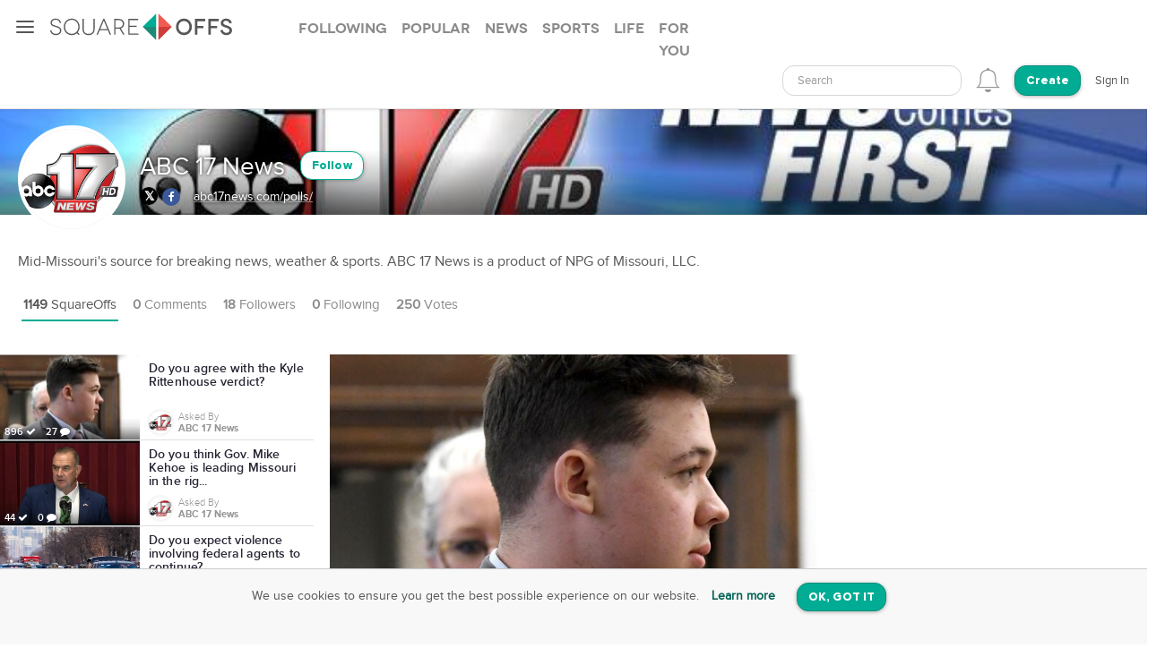

--- FILE ---
content_type: text/html; charset=utf-8
request_url: https://squareoffs.com/ABC17News/do-you-agree-with-the-kyle-rittenhouse-verdict
body_size: 26172
content:
<!DOCTYPE html>
<html lang="en">
<head>
  <meta charset="utf-8">
  <title>Do you agree with the Kyle Rittenhouse verdi... - SquareOffs</title>
<meta name="description" content="Do you agree with the Kyle Rittenhouse verdict? Yes vs No SquareOff kenosha opinion poll asked by ABC 17 News Rittenhouse was acquitted of all charges Friday in the shooting of three protesters during unrest in Kenosha, Wisconsin. Two of them died., but Many were hoping to see Rittenhouse convicted,">
<meta name="keywords" content="kenosha, crime, courts, rittenhouse, news, squareoff, opinion, poll, debate">
<meta name="robots" content="index">
<meta name="news_keywords" content="kenosha, crime, courts, rittenhouse, News, SquareOff, opinion, poll, debate">
  
    <meta name="twitter:site" content="ABC17News" />
<meta name="twitter:card" content="summary_large_image" />
<meta name="twitter:description" content="Do you agree with the Kyle Rittenhouse verdict? Yes vs No, SquareOff kenosha opinion poll asked by ABC 17 News Rittenhouse was acquitted of all charges Friday in the shooting of three protesters during unrest in Kenosha, Wisconsin. Two of them died., but Many were hoping to see Rittenhouse convicted, arguing that he came armed from his native Illinois looking for trouble in Wisconsin. " />
<meta property="article:published_time" content="2021-11-19 17:02:15 -0600">
<meta property="article:modified_time" content="2021-11-19 17:02:16 -0600">
<meta property ="og:updated_time" content="2021-11-19 17:02:16 -0600">
<meta property="og:image" content="https://assets.squareoffs.com/square_offs/cover_photos/21544/large/1637362936/MGN_1280x960_11117P00-HQJFB.jpg?1637362936" />
<meta property="og:image:width" content="600" />
<meta property="og:image:height" content="245" />
<meta property="og:title" content="Do you agree with the Kyle Rittenhouse verdict?" />
<meta property="og:description" content="Do you agree with the Kyle Rittenhouse verdict? Yes vs No, SquareOff kenosha opinion poll asked by ABC 17 News Rittenhouse was acquitted of all charges Friday in the shooting of three protesters during unrest in Kenosha, Wisconsin. Two of them died., but Many were hoping to see Rittenhouse convicted, arguing that he came armed from his native Illinois looking for trouble in Wisconsin. "/>
<meta name="author" content="ABC 17 News">
<meta property="og:type" content="website" />
<meta property="fb:app_id" content="355133024536055">
<link rel="canonical" href="https://squareoffs.com/ABC17News/do-you-agree-with-the-kyle-rittenhouse-verdict" />


  <meta http-equiv="X-UA-Compatible" content="IE=edge,chrome=1">
  <meta name="viewport" content="width=device-width, initial-scale=1.0">
  <meta name="msvalidate.01" content="8347CA3704E2CB33C11E1E767BEC5175">

  <link rel="shortcut icon" type="image/png" href="/assets/SO_favicon-8f87f3e5b49fb9d8c28554f50f101454644b0396eb4245a42d13eb96db58999e.png" />
  <link rel="stylesheet" media="all" href="/assets/new_application-a944e6d6b07f8eb887540fe8061c17ef6672a824431e727bfa798c81920f1a8f.css" />
  <link rel="stylesheet" media="all" href="/assets/smartbanner.min-611967a1a5f8bbb403a69ffb5d958ab6861df1928ae240526245d6f44b81afe0.css" />
  <script src="https://vjs.zencdn.net/7.20.3/video.min.js"></script>
  <link href="https://vjs.zencdn.net/7.20.3/video-js.css" rel="stylesheet" />
  <meta name="csrf-param" content="authenticity_token" />
<meta name="csrf-token" content="wKjlKYn8SpelpYmeoc9jc5uGxpL5hMnoAJ1a8erUAOmdpBxmDk0rnboW69yLgg+jfvMFeez22YDShGduavk1fw==" />
  
</head>

<script src="//rum-static.pingdom.net/pa-5f34403c146aea001500088f.js" async></script>

<body id="account-users" class="px-navbar-fixed ">
  <nav class="px-nav px-nav-left px-nav-collapse
  guest-user
  
  px-nav-off-canvas"
  id="px-nav-dropdowns-left"
>
  <button type="button" class="px-nav-toggle " data-toggle="px-nav">
    <span class="navbar-toggle-icon"></span>
  </button>

  <ul class="px-nav-content">
      <li class="px-nav-item">
        <a href="/users/sign_in">
          <span class="px-nav-label">Login</span>
</a>      </li>
      <li class="px-nav-item">
        <a href="/registration/new">
          <span class="px-nav-label">Create Account</span>
</a>      </li>
      <li class="px-nav-item">
        <a href="/search">
          <span class="px-nav-label">Search</span>
</a>      </li>
      <li class="px-nav-item">
        <a href="/publishers">
          <span class="px-nav-label">Publishers & Brands</span>
</a>      </li>
      <li class="px-nav-item">
        <a href="https://wordpress.org/plugins/squareoffs/">
          <span class="px-nav-label">WordPress</span>
</a>      </li>
      <li class="px-nav-item">
        <a href="https://about.squareoffs.com/blog/">
          <span class="px-nav-label">Blog</span>
</a>      </li>

      <li class="px-nav-item the-square hidden-xs hidden-sm ">
        <a href="/">
          <img class="px-nav-icon active" src="/assets/Square-b1d6325ad09053e778191ae051d5c96f24c2495d1ee25f3aaea014b365a52881.png" />
          <img class="px-nav-icon inactive" src="/assets/square-gray-203b417bb1050ab25786cd2aa96b8386c9639b78674dc29eeb1d937dd4692520.png" />
          <span class="px-nav-label">The Square</span>
</a>      </li>



      <li class="px-nav-item">
        <div class="separator"></div>
      </li>
      <li class="px-nav-item sidr_social">
        <a class="sidr_twitter" href="https://twitter.com/SquareOffs">
          <i class="fa fa-twitter px-nav-icon"></i>
          <span class="px-nav-label">Follow Us on Twitter</span>
        </a>
      </li>
      <li class="px-nav-item sidr_social">
        <a class="sidr_facebook" href="https://www.facebook.com/squareoffs" target="blank">
          <i class="fa fa-facebook px-nav-icon"></i>
          <span class="px-nav-label">Follow Us on Facebook</span>
        </a>
      </li>
  </ul>

  <ul class="px-nav-content px-nav-footer">
    <li class="px-nav-item">
      <a class="support" href="https://support.squareoffs.com/en/">
        <span>Support</span>
</a>      <span>&#183;</span>
      <a class="about" href="https://about.squareoffs.com">
        <span class="px-nav-label">About</span>
</a>      <span>&#183;</span>
      <a class="terms" href="/terms">
        <span>Terms</span>
</a>    </li>
    <li class="px-nav-item">
      <a href="/">
        <span>
          © 2026 SquareOffs
        </span>
      </a>
    </li>
  </ul>
</nav>

<nav class="navbar px-navbar ">
  <button type="button" class="navbar-toggle collapsed">
  </button>
  <a class="navbar-brand" href="/"><img alt="SquareOffs logo" src="/assets/Logo-343c6a748ac336ca96afdf9d72fdeb3d70f1478434f3566ae459fd1707da8d18.svg" /></a>
    <ul class="nav nav-tabs nav-tabs-simple nav-lg hidden-xs hidden-sm hidden-md">
      <li role="presentation" class="false">
  <a role="tab" aria-controls="all" rel="the-square-tab-following" class="" href="/topic/following">Following</a>
</li>

<li role="presentation" class="false">
  <a role="tab" aria-controls="all" rel="the-square-tab-popular" class="" href="/topic/popular">Popular</a>
</li>

<li role="presentation" class="false">
  <a role="tab" aria-controls="all" rel="the-square-tab-news" class="" href="/topic/news">News</a>
</li>

<li role="presentation" class="false">
  <a role="tab" aria-controls="all" rel="the-square-tab-sports" class="" href="/topic/sports">Sports</a>
</li>

<li role="presentation" class="false">
  <a role="tab" aria-controls="all" rel="the-square-tab-life" class="" href="/topic/life">Life</a>
</li>

<li role="presentation" class="false">
  <a role="tab" aria-controls="all" rel="the-square-tab-for you" class="for-you-tab" href="/topic/for%20you">For you</a>
</li>


    </ul>
  <div class="navbar-collapse collapse" aria-expanded="false" id="px-navbar-forms-collapse">
    <ul class="nav navbar-nav navbar-right">
        <li class="hidden-xs hidden-sm">
          <form id="new_search" class="navbar-form visible-lg" role="search" action="/search" accept-charset="UTF-8" method="get">
            <div class="form-group">
              <select class="form-control" name="q"  data-allow-clear="true" style="width: 100%">
                <option></option>
              </select>
            </div>
</form>          <a class="hidden-lg" href="/search"><i class='px-navbar-icon icon ion-ios-search'></i></a>
        </li>
        <li class="dropdown user-notifications-dropdown hidden-md">
            <i class="px-navbar-icon icon ion-ios-bell-outline unauthenticated-prompt"></i>

        </li>
        <li class="create-btn-container">
          <a href="/registration/new?utm_source=account%2Fusers">
            <button type="button" class="btn btn-primary navbar-btn btn-rounded">
              Create
            </button>
</a>        </li>
          <li>
            <a href="/users/sign_in">Sign In</a>
          </li>
    </ul>
  </div>
</nav>

  <nav class="bottom-nav px-navbar visible-xs visible-sm">
  <div class="bottom-nav-container">
    <div class="bottom-nav-item">
      <a class="" href="/"><i class='px-navbar-icon icon ion-ios-home-outline'></i></a>
    </div>
    <div class="bottom-nav-item">
      <a class="" href="/search"><i class='px-navbar-icon icon ion-ios-search'></i></a>
    </div>
    <div class="bottom-nav-item">
      <a class=" unauthenticated-prompt" href="#"><i class='px-navbar-icon icon ion-ios-plus-outline create_so_button '></i></a>
    </div>
    <div class="bottom-nav-item user-notifications-dropup dropup">
        <i class="px-navbar-icon icon ion-ios-bell-outline unauthenticated-prompt"></i>

    </div>
    <div class="bottom-nav-item">
    <a class="unauthenticated-prompt" href="#">
      <img class="px-navbar-image user-image " alt="default profile image" src="/assets/SOProfile-cb5798a284da490e620ff00069f852bc690799e2af53b40c7e2f03209dd8a3e5.svg" />
</a>    </div>
  </div>
</nav>



    <meta name="smartbanner:title" content="SquareOffs">
<meta name="smartbanner:author" content="Download the App">
<meta name="smartbanner:price" content="On iOS & Android">
<meta name="smartbanner:price-suffix-apple" content=" ">
<meta name="smartbanner:price-suffix-google" content=" ">
<meta name="smartbanner:icon-apple" content="https://squareoffs.com/assets/Icon-e57ad7a5a815aca69c9c9620bf6a92f5324184b3e45374673aec2a03c91bd36e.png">
<meta name="smartbanner:icon-google" content="https://squareoffs.com/assets/Icon-e57ad7a5a815aca69c9c9620bf6a92f5324184b3e45374673aec2a03c91bd36e.png">
<meta name="smartbanner:button" content="VIEW">
<meta name="smartbanner:button-url-apple" content="https://squareoffs.co/smartbannerios">
<meta name="smartbanner:button-url-google" content="https://squareoffs.co/smartbannerandroid">
<meta name="smartbanner:enabled-platforms" content="android,ios">
<meta name="smartbanner:close-label" content="Close">


    <ul class="nav nav-tabs nav-tabs-simple nav-md visible-xs visible-sm scrollmenu">
      <li role="presentation" class="false">
  <a role="tab" aria-controls="all" rel="the-square-tab-following" class="" href="/topic/following">Following</a>
</li>

<li role="presentation" class="false">
  <a role="tab" aria-controls="all" rel="the-square-tab-popular" class="" href="/topic/popular">Popular</a>
</li>

<li role="presentation" class="false">
  <a role="tab" aria-controls="all" rel="the-square-tab-news" class="" href="/topic/news">News</a>
</li>

<li role="presentation" class="false">
  <a role="tab" aria-controls="all" rel="the-square-tab-sports" class="" href="/topic/sports">Sports</a>
</li>

<li role="presentation" class="false">
  <a role="tab" aria-controls="all" rel="the-square-tab-life" class="" href="/topic/life">Life</a>
</li>

<li role="presentation" class="false">
  <a role="tab" aria-controls="all" rel="the-square-tab-for you" class="for-you-tab" href="/topic/for%20you">For you</a>
</li>


    </ul>

  <div class="px-content container-fluid">
    <div id="flash-messages">
</div>

    
<div id="account">
  <div class="account-cover-photo cover-photo">
  <img title="ABC 17 News" alt="ABC 17 News" class="crop-photo-preview" src="https://assets.squareoffs.com/profiles/cover_photos/1563188/large/1573849912/KMIZ_banner.jpg?1573849912" />
  <div class="cover-border" style=""></div>
</div>
<div class="page-profile-v2-subheader">
  <img title="ABC 17 News" alt="ABC 17 News" class="page-profile-v2-avatar border-round" onerror="this.onerror=null;this.src=&#39;/assets/SOProfile-cb5798a284da490e620ff00069f852bc690799e2af53b40c7e2f03209dd8a3e5.svg&#39;" src="//assets.squareoffs.com/profiles/avatars/1563188/large/1711666809/ABC_17_News_HD_Logo.jpg?1711666809" />
  <div class="subheader-text with-photo">  
    <div class="subheader-group">
      <h1 class="m-t-2">
        <span>ABC 17 News</span>
      </h1>
            <button type="button" class="btn btn-sm btn-rounded btn-outline m-l-1 btn-primary unauthenticated-prompt" data-user-id="1660714" data-follower-type="user">Follow</button>

    </div>
    <span>
        <div class="social-link twitter-bgd">
          <a target="_blank" href="https://twitter.com/ABC17News">
            <i class="fa fa-twitter"></i>
</a>        </div>

        <div class="social-link facebook-bgd">
          <a target="_blank" href="https://facebook.com/ABC17News">
            <i class="fa fa-facebook"></i>
</a>        </div>



        <a class="website m-x-1" target="_blank" href="https://abc17news.com/polls/">
          abc17news.com/polls/
</a>    </span>
  </div>
</div>

<div class="about-me">Mid-Missouri&#39;s source for breaking news, weather &amp; sports. ABC 17 News is a product of NPG of Missouri, LLC.</div>

<ul class="nav nav-lg nav-tabs nav-tabs-simple tab-resize-tabs" id="profile-tabs">
  <li class="dropdown tab-resize">
    <a class="dropdown-toggle" data-toggle="dropdown" role="button" aria-haspopup="true" aria-expanded="false">
      <span class="tab-resize-icon"></span>
    </a>
    <ul class="dropdown-menu"></ul>
  </li>
  <li class="active">
    <a href="/ABC17News">
      <strong>1149</strong> SquareOffs
</a>  </li>
  <li class="">
    <a href="/ABC17News/comments">
      <strong>0</strong> Comments
</a>  </li>
  <li class="">
    <a href="/ABC17News/followers">
      <strong>18</strong> Followers
</a>  </li>
  <li class="">
    <a href="/ABC17News/followed_users">
      <strong>0</strong> Following
</a>  </li>
  <li>
    <a href="#profile-votes" data-toggle="tab">
      <strong>250</strong> Votes
    </a>
  </li>
</ul>



  <div class="tab-content p-y-0">
    <div id="profile-view">
      <div class="tab-content">
        <div class="tab-pane fade in active square-offs-container" id="account-squareoffs">
            <div id="square-offs-catalog" class="visible-lg-inline-block visible-xl-inline-block sticky-side-rail">
              <div id="preview-card" class="catalog-list">
                  <a id="do-you-agree-with-the-kyle-rittenhouse-verdict" class="infinite-item square-off-info" target="_parent" href="/ABC17News/do-you-agree-with-the-kyle-rittenhouse-verdict">
    
<div class="cover-photo ">
    <img alt="Do you agree with the Kyle Rittenhouse verdict?" title="Do you agree with the Kyle Rittenhouse verdict?" src="https://assets.squareoffs.com/square_offs/cover_photos/21544/small/1637362936/MGN_1280x960_11117P00-HQJFB.jpg?1637362936" />
    <div class="cover-border"></div>
    <div class="readable">
      896 <i class='fa fa-check'></i>
      27 <i class='fa fa-comment'></i>
    </div>
</div>
<div class="title">
  Do you agree with the Kyle Rittenhouse verdict?
</div>
  <div class="summary-card-info">
      <img title="ABC 17 News" alt="ABC 17 News" class="user-image" onerror="this.onerror=null;this.src=&#39;/assets/SOProfile-cb5798a284da490e620ff00069f852bc690799e2af53b40c7e2f03209dd8a3e5.svg&#39;" src="//assets.squareoffs.com/profiles/avatars/1563188/medium/1711666809/ABC_17_News_HD_Logo.jpg?1711666809" />
    <div class="display-inline-block">
      <div class="font-family-light">Asked By</div>
      <div class="font-family-rgbold">ABC 17 News</div>
    </div>
  </div>

</a>
  <a id="do-you-think-gov-mike-kehoe-is-leading-missouri-in-the-right-direction" class="infinite-item square-off-info" target="_parent" href="/ABC17News/do-you-think-gov-mike-kehoe-is-leading-missouri-in-the-right-direction">
    
<div class="cover-photo ">
    <img alt="Do you think Gov. Mike Kehoe is leading Missouri in the right direction?" title="Do you think Gov. Mike Kehoe is leading Missouri in the right direction?" src="https://assets.squareoffs.com/square_offs/cover_photos/28750/small/1768364027/011326_SOTS_ADDRESS_SOT_c267.jpg?1768364027" />
    <div class="cover-border"></div>
    <div class="readable">
      44 <i class='fa fa-check'></i>
      0 <i class='fa fa-comment'></i>
    </div>
</div>
<div class="title">
  Do you think Gov. Mike Kehoe is leading Missouri in the rig...
</div>
  <div class="summary-card-info">
      <img title="ABC 17 News" alt="ABC 17 News" class="user-image" onerror="this.onerror=null;this.src=&#39;/assets/SOProfile-cb5798a284da490e620ff00069f852bc690799e2af53b40c7e2f03209dd8a3e5.svg&#39;" src="//assets.squareoffs.com/profiles/avatars/1563188/medium/1711666809/ABC_17_News_HD_Logo.jpg?1711666809" />
    <div class="display-inline-block">
      <div class="font-family-light">Asked By</div>
      <div class="font-family-rgbold">ABC 17 News</div>
    </div>
  </div>

</a>
  <a id="do-you-expect-violence-involving-federal-agents-to-continue" class="infinite-item square-off-info" target="_parent" href="/ABC17News/do-you-expect-violence-involving-federal-agents-to-continue">
    
<div class="cover-photo ">
    <img alt="Do you expect violence involving federal agents to continue?" title="Do you expect violence involving federal agents to continue?" src="https://assets.squareoffs.com/square_offs/cover_photos/28724/small/1767934963/MGN_1280x960_60108P00-YKAUO.jpg?1767934963" />
    <div class="cover-border"></div>
    <div class="readable">
      391 <i class='fa fa-check'></i>
      17 <i class='fa fa-comment'></i>
    </div>
</div>
<div class="title">
  Do you expect violence involving federal agents to continue?
</div>
  <div class="summary-card-info">
      <img title="ABC 17 News" alt="ABC 17 News" class="user-image" onerror="this.onerror=null;this.src=&#39;/assets/SOProfile-cb5798a284da490e620ff00069f852bc690799e2af53b40c7e2f03209dd8a3e5.svg&#39;" src="//assets.squareoffs.com/profiles/avatars/1563188/medium/1711666809/ABC_17_News_HD_Logo.jpg?1711666809" />
    <div class="display-inline-block">
      <div class="font-family-light">Asked By</div>
      <div class="font-family-rgbold">ABC 17 News</div>
    </div>
  </div>

</a>
  <a id="do-you-like-the-new-cdc-guidelines-for-childhood-vaccines" class="infinite-item square-off-info" target="_parent" href="/ABC17News/do-you-like-the-new-cdc-guidelines-for-childhood-vaccines">
    
<div class="cover-photo ">
    <img alt="Do you like the new CDC guidelines for childhood vaccines?" title="Do you like the new CDC guidelines for childhood vaccines?" src="https://assets.squareoffs.com/square_offs/cover_photos/28683/small/1767756510/MGN_1280x960_50610P00-BUSCF_%281%29.jpg?1767756510" />
    <div class="cover-border"></div>
    <div class="readable">
      170 <i class='fa fa-check'></i>
      2 <i class='fa fa-comment'></i>
    </div>
</div>
<div class="title">
  Do you like the new CDC guidelines for childhood vaccines?
</div>
  <div class="summary-card-info">
      <img title="ABC 17 News" alt="ABC 17 News" class="user-image" onerror="this.onerror=null;this.src=&#39;/assets/SOProfile-cb5798a284da490e620ff00069f852bc690799e2af53b40c7e2f03209dd8a3e5.svg&#39;" src="//assets.squareoffs.com/profiles/avatars/1563188/medium/1711666809/ABC_17_News_HD_Logo.jpg?1711666809" />
    <div class="display-inline-block">
      <div class="font-family-light">Asked By</div>
      <div class="font-family-rgbold">ABC 17 News</div>
    </div>
  </div>

</a>
  <a id="do-you-support-the-military-strikes-in-venezuela-to-apprehend-nicolas-maduro" class="infinite-item square-off-info" target="_parent" href="/ABC17News/do-you-support-the-military-strikes-in-venezuela-to-apprehend-nicolas-maduro">
    
<div class="cover-photo ">
    <img alt="Do you support the military strikes in Venezuela to apprehend Nicolas Maduro?" title="Do you support the military strikes in Venezuela to apprehend Nicolas Maduro?" src="https://assets.squareoffs.com/square_offs/cover_photos/28672/small/1767582553/MGN_1280x960_60103P00-BMLOC.jpg?1767582553" />
    <div class="cover-border"></div>
    <div class="readable">
      736 <i class='fa fa-check'></i>
      17 <i class='fa fa-comment'></i>
    </div>
</div>
<div class="title">
  Do you support the military strikes in Venezuela to apprehe...
</div>
  <div class="summary-card-info">
      <img title="ABC 17 News" alt="ABC 17 News" class="user-image" onerror="this.onerror=null;this.src=&#39;/assets/SOProfile-cb5798a284da490e620ff00069f852bc690799e2af53b40c7e2f03209dd8a3e5.svg&#39;" src="//assets.squareoffs.com/profiles/avatars/1563188/medium/1711666809/ABC_17_News_HD_Logo.jpg?1711666809" />
    <div class="display-inline-block">
      <div class="font-family-light">Asked By</div>
      <div class="font-family-rgbold">ABC 17 News</div>
    </div>
  </div>

</a>
  <a id="are-you-happy-with-the-mizzou-tigers-football-season" class="infinite-item square-off-info" target="_parent" href="/ABC17News/are-you-happy-with-the-mizzou-tigers-football-season">
    
<div class="cover-photo ">
    <img alt="Are you happy with the Mizzou Tigers&#39; football season?" title="Are you happy with the Mizzou Tigers&#39; football season?" src="https://assets.squareoffs.com/square_offs/cover_photos/28656/small/1766980419/gator_bowl.png?1766980419" />
    <div class="cover-border"></div>
    <div class="readable">
      245 <i class='fa fa-check'></i>
      6 <i class='fa fa-comment'></i>
    </div>
</div>
<div class="title">
  Are you happy with the Mizzou Tigers&#39; football season?
</div>
  <div class="summary-card-info">
      <img title="ABC 17 News" alt="ABC 17 News" class="user-image" onerror="this.onerror=null;this.src=&#39;/assets/SOProfile-cb5798a284da490e620ff00069f852bc690799e2af53b40c7e2f03209dd8a3e5.svg&#39;" src="//assets.squareoffs.com/profiles/avatars/1563188/medium/1711666809/ABC_17_News_HD_Logo.jpg?1711666809" />
    <div class="display-inline-block">
      <div class="font-family-light">Asked By</div>
      <div class="font-family-rgbold">ABC 17 News</div>
    </div>
  </div>

</a>
  <a id="are-you-optimistic-about-the-economy-heading-into-2026" class="infinite-item square-off-info" target="_parent" href="/ABC17News/are-you-optimistic-about-the-economy-heading-into-2026">
    
<div class="cover-photo ">
    <img alt="Are you optimistic about the economy heading into 2026?" title="Are you optimistic about the economy heading into 2026?" src="https://assets.squareoffs.com/square_offs/cover_photos/28645/small/1766378576/MGN_1280x960_50611P00-UVSSW_%281%29.jpg?1766378576" />
    <div class="cover-border"></div>
    <div class="readable">
      399 <i class='fa fa-check'></i>
      12 <i class='fa fa-comment'></i>
    </div>
</div>
<div class="title">
  Are you optimistic about the economy heading into 2026?
</div>
  <div class="summary-card-info">
      <img title="ABC 17 News" alt="ABC 17 News" class="user-image" onerror="this.onerror=null;this.src=&#39;/assets/SOProfile-cb5798a284da490e620ff00069f852bc690799e2af53b40c7e2f03209dd8a3e5.svg&#39;" src="//assets.squareoffs.com/profiles/avatars/1563188/medium/1711666809/ABC_17_News_HD_Logo.jpg?1711666809" />
    <div class="display-inline-block">
      <div class="font-family-light">Asked By</div>
      <div class="font-family-rgbold">ABC 17 News</div>
    </div>
  </div>

</a>
  <a id="did-you-watch-president-donald-trump-s-prime-time-address-to-the-nation" class="infinite-item square-off-info" target="_parent" href="/ABC17News/did-you-watch-president-donald-trump-s-prime-time-address-to-the-nation">
    
<div class="cover-photo ">
    <img alt="Did you watch President Donald Trump&#39;s prime-time address to the nation?" title="Did you watch President Donald Trump&#39;s prime-time address to the nation?" src="https://assets.squareoffs.com/square_offs/cover_photos/28634/small/1766030529/MGN_1280x960_51217P00-GVOMI.jpg?1766030529" />
    <div class="cover-border"></div>
    <div class="readable">
      492 <i class='fa fa-check'></i>
      10 <i class='fa fa-comment'></i>
    </div>
</div>
<div class="title">
  Did you watch President Donald Trump&#39;s prime-time address t...
</div>
  <div class="summary-card-info">
      <img title="ABC 17 News" alt="ABC 17 News" class="user-image" onerror="this.onerror=null;this.src=&#39;/assets/SOProfile-cb5798a284da490e620ff00069f852bc690799e2af53b40c7e2f03209dd8a3e5.svg&#39;" src="//assets.squareoffs.com/profiles/avatars/1563188/medium/1711666809/ABC_17_News_HD_Logo.jpg?1711666809" />
    <div class="display-inline-block">
      <div class="font-family-light">Asked By</div>
      <div class="font-family-rgbold">ABC 17 News</div>
    </div>
  </div>

</a>
    <div class="catalog-ad-div">
  <script async src="https://pagead2.googlesyndication.com/pagead/js/adsbygoogle.js?client=ca-pub-6766358096536054"
    crossorigin="anonymous"></script>
  <!-- SquareOffs.com - Summary Cards - Profile -->
  <ins class="adsbygoogle"
    style="display:inline-block;width:300px;height:250px"
    data-ad-client="ca-pub-6766358096536054"
    data-ad-slot="9534079123"></ins>
  <script>
    (adsbygoogle = window.adsbygoogle || []).push({});
  </script>
</div>

  <a id="would-a-four-day-school-week-work-with-your-family-s-schedule" class="infinite-item square-off-info" target="_parent" href="/ABC17News/would-a-four-day-school-week-work-with-your-family-s-schedule">
    
<div class="cover-photo ">
    <img alt="Would a four-day school week work with your family&#39;s schedule?" title="Would a four-day school week work with your family&#39;s schedule?" src="https://assets.squareoffs.com/square_offs/cover_photos/28627/small/1765859681/southern_boone_carspng.png?1765859681" />
    <div class="cover-border"></div>
    <div class="readable">
      266 <i class='fa fa-check'></i>
      5 <i class='fa fa-comment'></i>
    </div>
</div>
<div class="title">
  Would a four-day school week work with your family&#39;s schedule?
</div>
  <div class="summary-card-info">
      <img title="ABC 17 News" alt="ABC 17 News" class="user-image" onerror="this.onerror=null;this.src=&#39;/assets/SOProfile-cb5798a284da490e620ff00069f852bc690799e2af53b40c7e2f03209dd8a3e5.svg&#39;" src="//assets.squareoffs.com/profiles/avatars/1563188/medium/1711666809/ABC_17_News_HD_Logo.jpg?1711666809" />
    <div class="display-inline-block">
      <div class="font-family-light">Asked By</div>
      <div class="font-family-rgbold">ABC 17 News</div>
    </div>
  </div>

</a>
  <a id="do-you-support-phasing-out-missouri-s-income-tax" class="infinite-item square-off-info" target="_parent" href="/ABC17News/do-you-support-phasing-out-missouri-s-income-tax">
    
<div class="cover-photo ">
    <img alt="Do you support phasing out Missouri&#39;s income tax?" title="Do you support phasing out Missouri&#39;s income tax?" src="https://assets.squareoffs.com/square_offs/cover_photos/28605/small/1765514987/MGN_1280x960_50414P00-YFPNM.jpg?1765514987" />
    <div class="cover-border"></div>
    <div class="readable">
      790 <i class='fa fa-check'></i>
      21 <i class='fa fa-comment'></i>
    </div>
</div>
<div class="title">
  Do you support phasing out Missouri&#39;s income tax?
</div>
  <div class="summary-card-info">
      <img title="ABC 17 News" alt="ABC 17 News" class="user-image" onerror="this.onerror=null;this.src=&#39;/assets/SOProfile-cb5798a284da490e620ff00069f852bc690799e2af53b40c7e2f03209dd8a3e5.svg&#39;" src="//assets.squareoffs.com/profiles/avatars/1563188/medium/1711666809/ABC_17_News_HD_Logo.jpg?1711666809" />
    <div class="display-inline-block">
      <div class="font-family-light">Asked By</div>
      <div class="font-family-rgbold">ABC 17 News</div>
    </div>
  </div>

</a>
  <a id="do-you-agree-with-banning-sugary-foods-and-drinks-from-missouri-s-snap-program" class="infinite-item square-off-info" target="_parent" href="/ABC17News/do-you-agree-with-banning-sugary-foods-and-drinks-from-missouri-s-snap-program">
    
<div class="cover-photo ">
    <img alt="Do you agree with banning sugary foods and drinks from Missouri&#39;s SNAP program?" title="Do you agree with banning sugary foods and drinks from Missouri&#39;s SNAP program?" src="https://assets.squareoffs.com/square_offs/cover_photos/28600/small/1765420988/MGN_1280x960_00304P00-QYLCE_%281%29.jpg?1765420988" />
    <div class="cover-border"></div>
    <div class="readable">
      1,276 <i class='fa fa-check'></i>
      53 <i class='fa fa-comment'></i>
    </div>
</div>
<div class="title">
  Do you agree with banning sugary foods and drinks from Miss...
</div>
  <div class="summary-card-info">
      <img title="ABC 17 News" alt="ABC 17 News" class="user-image" onerror="this.onerror=null;this.src=&#39;/assets/SOProfile-cb5798a284da490e620ff00069f852bc690799e2af53b40c7e2f03209dd8a3e5.svg&#39;" src="//assets.squareoffs.com/profiles/avatars/1563188/medium/1711666809/ABC_17_News_HD_Logo.jpg?1711666809" />
    <div class="display-inline-block">
      <div class="font-family-light">Asked By</div>
      <div class="font-family-rgbold">ABC 17 News</div>
    </div>
  </div>

</a>
  <a id="should-the-trump-administration-extend-tariff-aid-beyond-agriculture" class="infinite-item square-off-info" target="_parent" href="/ABC17News/should-the-trump-administration-extend-tariff-aid-beyond-agriculture">
    
<div class="cover-photo ">
    <img alt="Should the Trump administration extend tariff aid beyond agriculture?" title="Should the Trump administration extend tariff aid beyond agriculture?" src="https://assets.squareoffs.com/square_offs/cover_photos/28597/small/1765335274/corn_auger.png?1765335274" />
    <div class="cover-border"></div>
    <div class="readable">
      163 <i class='fa fa-check'></i>
      4 <i class='fa fa-comment'></i>
    </div>
</div>
<div class="title">
  Should the Trump administration extend tariff aid beyond ag...
</div>
  <div class="summary-card-info">
      <img title="ABC 17 News" alt="ABC 17 News" class="user-image" onerror="this.onerror=null;this.src=&#39;/assets/SOProfile-cb5798a284da490e620ff00069f852bc690799e2af53b40c7e2f03209dd8a3e5.svg&#39;" src="//assets.squareoffs.com/profiles/avatars/1563188/medium/1711666809/ABC_17_News_HD_Logo.jpg?1711666809" />
    <div class="display-inline-block">
      <div class="font-family-light">Asked By</div>
      <div class="font-family-rgbold">ABC 17 News</div>
    </div>
  </div>

</a>
  <a id="are-you-happy-with-the-mizzou-tigers-selection-to-the-gator-bowl" class="infinite-item square-off-info" target="_parent" href="/ABC17News/are-you-happy-with-the-mizzou-tigers-selection-to-the-gator-bowl">
    
<div class="cover-photo ">
    <img alt="Are you happy with the Mizzou Tigers&#39; selection to the Gator Bowl?" title="Are you happy with the Mizzou Tigers&#39; selection to the Gator Bowl?" src="https://assets.squareoffs.com/square_offs/cover_photos/28588/small/1765168981/gator_bowl.jpg?1765168981" />
    <div class="cover-border"></div>
    <div class="readable">
      145 <i class='fa fa-check'></i>
      1 <i class='fa fa-comment'></i>
    </div>
</div>
<div class="title">
  Are you happy with the Mizzou Tigers&#39; selection to the Gato...
</div>
  <div class="summary-card-info">
      <img title="ABC 17 News" alt="ABC 17 News" class="user-image" onerror="this.onerror=null;this.src=&#39;/assets/SOProfile-cb5798a284da490e620ff00069f852bc690799e2af53b40c7e2f03209dd8a3e5.svg&#39;" src="//assets.squareoffs.com/profiles/avatars/1563188/medium/1711666809/ABC_17_News_HD_Logo.jpg?1711666809" />
    <div class="display-inline-block">
      <div class="font-family-light">Asked By</div>
      <div class="font-family-rgbold">ABC 17 News</div>
    </div>
  </div>

</a>
  <a id="should-local-communities-have-concerns-about-data-center-projects" class="infinite-item square-off-info" target="_parent" href="/ABC17News/should-local-communities-have-concerns-about-data-center-projects">
    
<div class="cover-photo ">
    <img alt="Should local communities have concerns about data center projects?" title="Should local communities have concerns about data center projects?" src="https://assets.squareoffs.com/square_offs/cover_photos/28584/small/1764902190/MGN_1280x960_90930B00-BMMHG.jpg?1764902190" />
    <div class="cover-border"></div>
    <div class="readable">
      174 <i class='fa fa-check'></i>
      3 <i class='fa fa-comment'></i>
    </div>
</div>
<div class="title">
  Should local communities have concerns about data center pr...
</div>
  <div class="summary-card-info">
      <img title="ABC 17 News" alt="ABC 17 News" class="user-image" onerror="this.onerror=null;this.src=&#39;/assets/SOProfile-cb5798a284da490e620ff00069f852bc690799e2af53b40c7e2f03209dd8a3e5.svg&#39;" src="//assets.squareoffs.com/profiles/avatars/1563188/medium/1711666809/ABC_17_News_HD_Logo.jpg?1711666809" />
    <div class="display-inline-block">
      <div class="font-family-light">Asked By</div>
      <div class="font-family-rgbold">ABC 17 News</div>
    </div>
  </div>

</a>
  <a id="has-your-christmas-shopping-budget-changed-this-year" class="infinite-item square-off-info" target="_parent" href="/ABC17News/has-your-christmas-shopping-budget-changed-this-year">
    
<div class="cover-photo ">
    <img alt="Has your Christmas shopping budget changed this year?" title="Has your Christmas shopping budget changed this year?" src="https://assets.squareoffs.com/square_offs/cover_photos/28560/small/1764301470/MGN_1280x960_41223P00-LEXZM.jpg?1764301470" />
    <div class="cover-border"></div>
    <div class="readable">
      156 <i class='fa fa-check'></i>
      11 <i class='fa fa-comment'></i>
    </div>
</div>
<div class="title">
  Has your Christmas shopping budget changed this year?
</div>
  <div class="summary-card-info">
      <img title="ABC 17 News" alt="ABC 17 News" class="user-image" onerror="this.onerror=null;this.src=&#39;/assets/SOProfile-cb5798a284da490e620ff00069f852bc690799e2af53b40c7e2f03209dd8a3e5.svg&#39;" src="//assets.squareoffs.com/profiles/avatars/1563188/medium/1711666809/ABC_17_News_HD_Logo.jpg?1711666809" />
    <div class="display-inline-block">
      <div class="font-family-light">Asked By</div>
      <div class="font-family-rgbold">ABC 17 News</div>
    </div>
  </div>

</a>
    <div class="catalog-ad-div">
  <script async src="https://pagead2.googlesyndication.com/pagead/js/adsbygoogle.js?client=ca-pub-6766358096536054"
    crossorigin="anonymous"></script>
  <!-- SquareOffs.com - Summary Cards - Profile -->
  <ins class="adsbygoogle"
    style="display:inline-block;width:300px;height:250px"
    data-ad-client="ca-pub-6766358096536054"
    data-ad-slot="9534079123"></ins>
  <script>
    (adsbygoogle = window.adsbygoogle || []).push({});
  </script>
</div>


  <a id="infinite-catalog-link" class="invisible" rel="nofollow" href="/ABC17News/catalog?page=2&amp;square_off_id=do-you-agree-with-the-kyle-rittenhouse-verdict">next page</a>


              </div>

              <div id="catalog-spinner">
                <div class="spinner"></div>
              </div>
            </div>

            <div id="square-offs-selections">
              <div class="selection-list">
                  

<article class="focused infinite-item square-off"
         rel="21544"
         id="do-you-agree-with-the-kyle-rittenhouse-verdict"
         data-catalog-id="#do-you-agree-with-the-kyle-rittenhouse-verdict"
         data-target-url="/ABC17News/do-you-agree-with-the-kyle-rittenhouse-verdict"
         data-target-id="21544"
         data-target-title="Do you agree with the Kyle Rittenhouse verdict?"
         data-target-side-up-title="Yes"
         data-target-side-down-title="No"
         data-target-tags="[&quot;kenosha&quot;, &quot;crime&quot;, &quot;courts&quot;, &quot;rittenhouse&quot;]"
         data-target-category="News">
  <div id="embed_stat">
    <div id="slides" class="slides">
      <div class="slides-container">
        <div class="slides-control">
          
<div class="slide">
  <script type="application/ld+json">
    {
    "@context": "https://schema.org",
    "name": "Do you agree with the Kyle Rittenhouse verdict?",
    "description": "Do you agree with the Kyle Rittenhouse verdict? Yes vs No, SquareOff kenosha opinion poll asked by ABC 17 News Rittenhouse was acquitted of all charges Friday in the shooting of three protesters during unrest in Kenosha, Wisconsin. Two of them died., but Many were hoping to see Rittenhouse convicted, arguing that he came armed from his native Illinois looking for trouble in Wisconsin. ",
    "text": "Do you agree with the Kyle Rittenhouse verdict?",
    "headline": "Do you agree with the Kyle Rittenhouse verdict?",
    "url": "https://squareoffs.com/tag/news/do-you-agree-with-the-kyle-rittenhouse-verdict",
    "discussionUrl": "https://squareoffs.com/tag/news/do-you-agree-with-the-kyle-rittenhouse-verdict",
    "genre": "News",
    "keywords": "kenosha, crime, courts, rittenhouse",
    "commentCount": 27,
    "datePublished": "2021-11-19 17:02:15 -0600",
    "dateCreated": "2021-11-19 17:02:15 -0600",
    "dateModified": "2021-11-19 17:02:15 -0600",
    "sdDatePublished": "2021-11-19 17:02:15 -0600",
    "sdPublisher": {
"@type": "Organization",
"name": "SquareOffs",
"url": "squareoffs.com",
"mainEntityOfPage": {
    "@type": "WebPage",
    "@id": "squareoffs.com"
},
"logo": {
    "@type": "ImageObject",
    "url": "https://squareoffs.com/join-the-debate/SquareOffs_Logo_White-3.png"
},
"description": "SquareOffs is the best way to collect, compare, and share opinions online.",
"slogan": "SquareOffs is the best way to collect, compare, and share opinions online."
}
,
    "publisher": {
"@type": "Organization",
"name": "SquareOffs",
"url": "squareoffs.com",
"mainEntityOfPage": {
    "@type": "WebPage",
    "@id": "squareoffs.com"
},
"logo": {
    "@type": "ImageObject",
    "url": "https://squareoffs.com/join-the-debate/SquareOffs_Logo_White-3.png"
},
"description": "SquareOffs is the best way to collect, compare, and share opinions online.",
"slogan": "SquareOffs is the best way to collect, compare, and share opinions online."
}
,
    "maintainer": {
"@type": "Organization",
"name": "SquareOffs",
"url": "squareoffs.com",
"mainEntityOfPage": {
    "@type": "WebPage",
    "@id": "squareoffs.com"
},
"logo": {
    "@type": "ImageObject",
    "url": "https://squareoffs.com/join-the-debate/SquareOffs_Logo_White-3.png"
},
"description": "SquareOffs is the best way to collect, compare, and share opinions online.",
"slogan": "SquareOffs is the best way to collect, compare, and share opinions online."
}
,
    "creator": {
    "@type": "Person",
    "name": "ABC 17 News",
    "image": {
        "@type": "ImageObject",
        "url": "https://assets.squareoffs.com/profiles/avatars/1563188/medium/1711666809/ABC_17_News_HD_Logo.jpg?1711666809"
    }
},
    "author": {
    "@type": "Person",
    "name": "ABC 17 News",
    "image": {
        "@type": "ImageObject",
        "url": "https://assets.squareoffs.com/profiles/avatars/1563188/medium/1711666809/ABC_17_News_HD_Logo.jpg?1711666809"
    }
},
    "image": {
        "@type": "ImageObject",
        "url": "https://assets.squareoffs.com/square_offs/cover_photos/21544/large/1637362936/MGN_1280x960_11117P00-HQJFB.jpg?1637362936"
    },
    "mainEntityOfPage": {
        "@type": "WebPage",
        "@id": "squareoffs.com"
    },
    "isFamilyFriendly": true,
    "isAccessibleForFree": true
,
        "@type": "AskPublicNewsArticle"
    }
</script>

  <style>
  #square-off-container-21544 .dynamic-positive-bg,
  #square-off-container-21544 .square-positive-side .tooltip-inner {
    background-color: #0b3d71 !important;
  }
  
  #square-off-container-21544 .dynamic-opposite-bg,
  #square-off-container-21544 .square-opposite-side .tooltip-inner {
    background-color: #ae3120 !important;
  }
  
  #square-off-container-21544 .square-positive-side .tooltip.top .tooltip-arrow {
    border-top-color: #0b3d71 !important;
  }
  
  #square-off-container-21544 .square-opposite-side .tooltip.top .tooltip-arrow {
    border-top-color: #ae3120 !important;
  }
  
  #square-off-container-21544 .square-positive-side .tooltip.left .tooltip-arrow {
    border-left-color: #0b3d71 !important;
  }
  
  #square-off-container-21544 .square-opposite-side .tooltip.left .tooltip-arrow {
    border-left-color: #ae3120 !important;
  }
  
  #square-off-container-21544 .dynamic-positive-font-color,
  #square-off-container-21544 .dynamic-positive-font-color a,
  #square-off-container-21544 .dynamic-positive-font-color a:hover,
  #square-off-container-21544 .square-positive-side .defense-link a,
  #square-off-container-21544 .square-positive-side .defense-link a:hover {
    color: #0b3d71 !important;
  }
  
  #square-off-container-21544 .dynamic-opposite-font-color,
  #square-off-container-21544 .dynamic-opposite-font-color a,
  #square-off-container-21544 .dynamic-opposite-font-color a:hover,
  #square-off-container-21544 .square-opposite-side .defense-link a,
  #square-off-container-21544 .square-opposite-side .defense-link a:hover {
    color: #ae3120 !important;
  }
  
  #square-off-container-21544 .positive-side-popover .popover {
    border-color: #0b3d71 !important;
  }
  
  #square-off-container-21544 .opposite-side-popover .popover {
    border-color: #ae3120 !important;
  }
</style>


  <div class="square-off-container" id="square-off-container-21544" data-squareoff-id="21544" data-squareoff-creator-embed-stats-enabled="1">
    <div class="sliding-panel">
      <div class="square-front ">
  <div class="comment-form-container" id="comment_form_for_21544" style="display: none;"></div>
  <div class="cover-photo ">
    <img title="Do you agree with the Kyle Rittenhouse verdict?" alt="Do you agree with the Kyle Rittenhouse verdict?" class="" onerror="this.onerror=null;this.src=&#39;/assets/Logo-343c6a748ac336ca96afdf9d72fdeb3d70f1478434f3566ae459fd1707da8d18.svg&#39;" src="//assets.squareoffs.com/square_offs/cover_photos/21544/large/1637362936/MGN_1280x960_11117P00-HQJFB.jpg?1637362936" />
    <div class="cover-border"></div>
  </div>
  <div class="s-title">
    <div class="readable">
          <div class="so-follow-button unauthenticated-prompt">
            <div class="so-follow-background"></div>
            <i class="icon ion-plus-circled so-unauthenticated-prompt"></i>
          </div>
          <a target="_parent" href="/ABC17News">
              <img title="ABC 17 News" alt="ABC 17 News" class="user-image-white" onerror="this.onerror=null;this.src=&#39;/assets/SOProfile-cb5798a284da490e620ff00069f852bc690799e2af53b40c7e2f03209dd8a3e5.svg&#39;" src="//assets.squareoffs.com/profiles/avatars/1563188/large/1711666809/ABC_17_News_HD_Logo.jpg?1711666809" />
  <em class="font-family-light ">Asked by</em>
  <span class="font-family-regular creator-name ">ABC 17 News</span>

</a>      <div class="pull-right">
          <span class="vote-count">
            <span>896 Votes</span>
            <i class="fa fa-check"></i>
          </span>
      </div>
    </div>
    <div class="square-off-question-wrapper small_privacy">
      <h1 class="so-question">
        Do you agree with the Kyle Rittenhouse verdict?
      </h1>
    </div>
  </div>
  <div class="share">
    
  </div>
  <div class="next-so bg-black"></div>
  <div class="vote-button-container">
    <script>
    var user_can_vote = true;
    var vote_count = 0;
    var current_user_blank= true;
    var unauth_ip_over_voted = false;
</script>
<div class="vote-button  side-title dynamic-positive-bg ">
  <div class="vote-check">
    <img src="/assets/white-check-b033528103f70b1fc86db574626282c1aad0364701a0913659ab70747655455d.svg" />
  </div>
  <h2 class="font-family-semibold">
    <div class="vote-stats side-1 hidden" >
  <div class="vote-percentage-bar" style="width: 65%;"></div>
  <div class="vote-percentage-amount">
    <span class="percent-counter">65</span>% 
  </div>
</div>

    <span class="so-answer hidden">
      Yes
    </span>
      <a id="21544_positive" class="so-answer" data-remote="true" rel="nofollow" data-method="post" href="/square_offs/do-you-agree-with-the-kyle-rittenhouse-verdict/votes/vote_on?from_the_square=true&amp;side=1">Yes</a>
  </h2>
  <div class="side-arrow">
    <img src="/assets/comment-bubble-icon-284f18323f6d4447450f7e91af3e577d448282f120f7feb6ac3167695728d265.svg" />
    <span class="side-1-comments-count">
      19
    </span>
  </div>
</div>

    <div class="separator"></div>
    <script>
    var user_can_vote = true;
    var vote_count = 0;
    var current_user_blank= true;
    var unauth_ip_over_voted = false;
</script>
<div class="vote-button  side-title dynamic-opposite-bg ">
  <div class="vote-check">
    <img src="/assets/white-check-b033528103f70b1fc86db574626282c1aad0364701a0913659ab70747655455d.svg" />
  </div>
  <h2 class="font-family-semibold">
    <div class="vote-stats side-2 hidden" >
  <div class="vote-percentage-bar" style="width: 35%;"></div>
  <div class="vote-percentage-amount">
    <span class="percent-counter">35</span>% 
  </div>
</div>

    <span class="so-answer hidden">
      No
    </span>
      <a id="21544_opposite" class="so-answer" data-remote="true" rel="nofollow" data-method="post" href="/square_offs/do-you-agree-with-the-kyle-rittenhouse-verdict/votes/vote_on?from_the_square=true&amp;side=2">No</a>
  </h2>
  <div class="side-arrow">
    <img src="/assets/comment-bubble-icon-284f18323f6d4447450f7e91af3e577d448282f120f7feb6ac3167695728d265.svg" />
    <span class="side-2-comments-count">
      8
    </span>
  </div>
</div>

  </div>
    <div class="s-bottom terms-position visible-xs">
      <div class="dropup pull-right" id="copy_popup-21544small">
        <div class="share-buttons" data-toggle="dropdown" aria-expanded="false">
          <span><i class="icon ion-android-more-horizontal mobile-share-icon"></i></span>
        </div>
        <div class="dropdown-menu dropdown-menu-right">
            <li class="facebook social-share-btn" data-social-network="facebook" data-square-off-id="21544">
              <a href="javascript:void(0)">
                <i class="fa fa-facebook list-group-icon"></i> Share on Facebook
              </a>
</li>            <li class="twitter social-share-btn" data-social-network="twitter" data-square-off-id="21544">
              <a href="javascript:void(0)">
                <i class="fa fa-twitter list-group-icon"></i> Share on X
              </a>
</li>            <li class="linkedin social-share-btn" data-social-network="linkedin" data-square-off-id="21544">
              <a href="javascript:void(0)">
                <i class="fa fa-linkedin list-group-icon"></i> Share on LinkedIn
              </a>
</li>            <li class="clipboard-21544small" data-clipboard-text="https://squareoffs.com/ABC17News/do-you-agree-with-the-kyle-rittenhouse-verdict?utm_medium=copy_link">
              <div class="clipboard-button copy-link-dropdown" id="clipboard-button-21544small" onclick="copyLink(21544, 'small')">
                <i class="fa fa-link list-group-icon"></i>  Copy Link
              </div>
</li>        </div>
      </div>
</div>


</div>

      <div class="square-side square-positive-side">
  <div class="side-title dynamic-positive-bg">
  <div class="so-back-arrow">
    <i class="fa fa-angle-left"></i>
  </div>
  <h2>
    <div class="vote-stats side-1 hidden" >
  <div class="vote-percentage-bar" style="width: 65%;"></div>
  <div class="vote-percentage-amount">
    <span class="percent-counter">65</span>% 
  </div>
</div>

    <span class="so-answer font-family-semibold">
      Yes
    </span>
  </h2>
</div>

    <a class="add-comment add-comment-bottom " style="display: none;" href="#">
      <img class="comment-avatar user-image" alt="default profile image" src="/assets/SOProfile-cb5798a284da490e620ff00069f852bc690799e2af53b40c7e2f03209dd8a3e5.svg" />
      <span>
        Add Comment
      </span>
      <i class="icon ion-android-send dynamic-positive-font-color"></i>
</a>  <div class="comment-list-container">
    <div class="comment-list-header text-xs-center p-t-2">
      <div class="comment-link-wrapper font-family-rgbold font-size-12">
  <span class="add-comment-top p-x-1 " style="display: none;">
    Comment
      <a class="add-comment" href="#">
        <div class="comment-link dynamic-positive-bg">
          <i class="fa fa-comment"></i>
        </div>
</a>  </span>
  <span class="share-with-friends p-x-1" style="display: none;">
    Share with friends
    <div><a href="#"><div class="comment-link social-link facebook"><i id="facebook" data-social-network="facebook" data-square-off-id="21544" data-referer="/ABC17News/do-you-agree-with-the-kyle-rittenhouse-verdict" class="fa fa-facebook social-share-btn text-facebook"></i></div></a><a href="#"><div class="comment-link social-link twitter"><i id="twitter" data-social-network="twitter" data-square-off-id="21544" data-referer="/ABC17News/do-you-agree-with-the-kyle-rittenhouse-verdict" class="fa fa-twitter social-share-btn text-twitter"></i></div></a></div>
  </span>
</div>
  <a class="optional-attachment" href="javascript:void(0)"><img title="Do you agree with the Kyle Rittenhouse verdict?" alt="Do you agree with the Kyle Rittenhouse verdict?" src="//assets.squareoffs.com/square_offs/side_up_photos/21544/medium/1637362934/MGN_1280x960_11110P00-WQDAD.jpg?1637362934" /></a>
  <div class="defense-link truncated-text">
    <span class="text">
      Rittenhouse was acquitted of all charges Friday in the shooting of three protesters during unrest in Kenosha, Wisconsin. Two of them died.
    </span>
  </div>
  <div class="defense-link original-text">
    <span class="text">
      Rittenhouse was acquitted of all charges Friday in the shooting of three protesters during unrest in Kenosha, Wisconsin. Two of them died.
    </span>
    <a class="defense-show-less" href="#">Show Less</a>
  </div>

      <div class="m-y-1 text-xs-center dynamic-positive-font-color font-size-12">
        <i class="fa fa-comment font-size-18"></i>
        <span class="side-1-comments-count">
          8
        </span>
        <span>
          Comments
        </span>
      </div>
    </div>
    <div class="comment-list">
    

      <div class="comment-wrapper" id="comment-item-54131">
    <div class="comment-separator"></div>
    <div class="comment-content">
        <a target="_parent" href="/linda-hallauer">
    <img title="Linda Hallauer" alt="Linda Hallauer" class="user-image comment-avatar" onerror="this.onerror=null;this.src=&#39;/assets/SOProfile-cb5798a284da490e620ff00069f852bc690799e2af53b40c7e2f03209dd8a3e5.svg&#39;" src="//assets.squareoffs.com/profiles/avatars/1574568/thumb/1637601853/data?1637601853" />
</a>  <img height="29" width="15" class="speech-bubble" src="/assets/quote_15x29-bb59c96162ef122895d28efcb5b80b483cf15582fade93b8597eb9f6a3bc96d4.svg" />

      <div class="comment-item">
        <div class="comment-vote" id="54131">
          <div class="arrow-position-container">
            <div class="vote-up-count" id="vote_up_54131">
              2
            </div>
            <div class="arrow-left"></div>
            <div class="arrow-center"></div>
            <div class="arrow-right"></div>
          </div>
            <a href="#" class="like unauthenticated-prompt" title="Vote Up" data-toggle="tooltip" data-placement="left" data-facebook-enabled="true" data-google-enabled="true">
              <div class='vote-up dynamic-positive-bg'></div>
            </a>
          <a id="vote_54131" class="like hidden" title="Vote Up" data-toggle="tooltip" data-placement="left" rel="nofollow" data-remote="true" href="/comments/54131/like"><div class='vote-up dynamic-positive-bg'></div></a>
          <div class="like no-can-like hidden">
            <div class='vote-up dynamic-positive-bg' title="Please vote to participate." data-toggle="tooltip" data-placement="left"></div>
          </div>
        </div>
          <a class="dynamic-positive-font-color font-family-rgbold" target="_parent" href="/linda-hallauer">Linda Hallauer</a>
  <p class="comment-description font-family-regular font-size-14">
    I watched part of the trial. I&#39;m not one to blindly accept Hollywood&#39;s and the mainstream media&#39;s rush to judgment in everything! 
  </p>

          <a href="#" class="unauthenticated-prompt reply-link font-family-semibold dynamic-positive-font-color" data-facebook-enabled="true" data-google-enabled="true" rel="nofollow">
            <i class="fa fa-reply"></i> Reply
          </a>
        <div class="comment-options positive-side-popover hidden">
  <a role="button" data-toggle="popover" data-html="true" data-state="primary" data-style="dark" data-placement="top" data-comment-id=54131 data-content="&lt;a class=&#39;dynamic-positive-font-color font-family-semibold&#39; id=&#39;flag_54131&#39; data-remote=&#39;true&#39; rel=&#39;nofollow&#39; href=&#39;/comments/54131/flag_as_spam&#39;&gt;&lt;i class=&#39;fa fa-flag&#39;&gt;&lt;/i&gt; Report&lt;/a&gt;">
    <i class="icon ion-android-more-horizontal"></i>
  </a>
</div>

      </div>
      <div class="reply-container comment-wrapper" id="reply_container_54131">
      </div>
    </div>
  </div>

  <script>
    (function() {
        const user = null;
      if (user) {
        const commentId = '54131';
        const commentElement = document.getElementById('comment-item-' + commentId);

        if (commentElement) {
          // Replace unauthenticated prompt with vote up button
          const unauthenticatedPrompt = commentElement.querySelector('.unauthenticated-prompt');
          if (unauthenticatedPrompt) {
            const likeUrl = '/comments/54131/like';
            const likeLink = document.createElement('a');
            likeLink.id = 'vote_' + commentId;
            likeLink.className = 'like';
            likeLink.href = likeUrl;
            likeLink.title = 'Vote Up';
            likeLink.rel = 'nofollow';

            // Set data attributes for Rails UJS to pick up
            likeLink.setAttribute('data-remote', 'true');
            likeLink.setAttribute('data-toggle', 'tooltip');
            likeLink.setAttribute('data-placement', 'left');
            var likeParams = { embed_user_id: user.id };
            if (user.actor_type) {
              likeParams.embed_actor_type = user.actor_type;
            }
            likeLink.setAttribute('data-params', JSON.stringify(likeParams));

            likeLink.innerHTML = "<div class='vote-up dynamic-positive-bg'></div>";

            // Replace the old prompt with our newly created link
            unauthenticatedPrompt.parentNode.replaceChild(likeLink, unauthenticatedPrompt);

          }
          
          // Replace reply prompt with reply link
          const replyPrompt = commentElement.querySelector('.reply-link.unauthenticated-prompt');
          if (replyPrompt) {
            const replyUrl = '/comments/54131/reply?from_the_square=true';
            const replyLink = document.createElement('a');
            replyLink.id = 'reply-to-' + commentId; // Use a unique ID
            replyLink.className = 'reply-link font-family-semibold dynamic-positive-font-color';
            replyLink.href = replyUrl;
            replyLink.rel = 'nofollow';

            // Set data attributes for Rails UJS
            replyLink.setAttribute('data-remote', 'true');
            // IMPORTANT: Pass embed_user_id and embed_actor_type in the data-params for the AJAX request
            var replyParams = { embed_user_id: user.id };
            if (user.actor_type) {
              replyParams.embed_actor_type = user.actor_type;
            }
            replyLink.setAttribute('data-params', JSON.stringify(replyParams));

            replyLink.innerHTML = '<i class="fa fa-reply"></i> Reply'; // Add icon and text

            replyPrompt.parentNode.replaceChild(replyLink, replyPrompt);
          }
          
          // Hide no-can-like div
          const noCanLike = commentElement.querySelector('.no-can-like');
          if (noCanLike) {
            noCanLike.classList.add('hidden');
          }
        }
      }
    })();
  </script>


      <div class="comment-wrapper" id="comment-item-54124">
    <div class="comment-separator"></div>
    <div class="comment-content">
        <a target="_parent" href="/lisa-gore">
    <img title="Lisa Gore" alt="Lisa Gore" class="user-image comment-avatar" onerror="this.onerror=null;this.src=&#39;/assets/SOProfile-cb5798a284da490e620ff00069f852bc690799e2af53b40c7e2f03209dd8a3e5.svg&#39;" src="//assets.squareoffs.com/profiles/avatars/1571870/thumb/1628763185/data?1628763185" />
</a>  <img height="29" width="15" class="speech-bubble" src="/assets/quote_15x29-bb59c96162ef122895d28efcb5b80b483cf15582fade93b8597eb9f6a3bc96d4.svg" />

      <div class="comment-item">
        <div class="comment-vote" id="54124">
          <div class="arrow-position-container">
            <div class="vote-up-count" id="vote_up_54124">
              2
            </div>
            <div class="arrow-left"></div>
            <div class="arrow-center"></div>
            <div class="arrow-right"></div>
          </div>
            <a href="#" class="like unauthenticated-prompt" title="Vote Up" data-toggle="tooltip" data-placement="left" data-facebook-enabled="true" data-google-enabled="true">
              <div class='vote-up dynamic-positive-bg'></div>
            </a>
          <a id="vote_54124" class="like hidden" title="Vote Up" data-toggle="tooltip" data-placement="left" rel="nofollow" data-remote="true" href="/comments/54124/like"><div class='vote-up dynamic-positive-bg'></div></a>
          <div class="like no-can-like hidden">
            <div class='vote-up dynamic-positive-bg' title="Please vote to participate." data-toggle="tooltip" data-placement="left"></div>
          </div>
        </div>
          <a class="dynamic-positive-font-color font-family-rgbold" target="_parent" href="/lisa-gore">Lisa Gore</a>
  <p class="comment-description font-family-regular font-size-14">
    In all angles of the video and drone footage I saw, his life was being threatened and lastly by a guy who admitted pointing his gun at Rittenhouse before Kyle shot him. Reasonable doubt was all they had to have. 
  </p>

          <a href="#" class="unauthenticated-prompt reply-link font-family-semibold dynamic-positive-font-color" data-facebook-enabled="true" data-google-enabled="true" rel="nofollow">
            <i class="fa fa-reply"></i> Reply
          </a>
        <div class="comment-options positive-side-popover hidden">
  <a role="button" data-toggle="popover" data-html="true" data-state="primary" data-style="dark" data-placement="top" data-comment-id=54124 data-content="&lt;a class=&#39;dynamic-positive-font-color font-family-semibold&#39; id=&#39;flag_54124&#39; data-remote=&#39;true&#39; rel=&#39;nofollow&#39; href=&#39;/comments/54124/flag_as_spam&#39;&gt;&lt;i class=&#39;fa fa-flag&#39;&gt;&lt;/i&gt; Report&lt;/a&gt;">
    <i class="icon ion-android-more-horizontal"></i>
  </a>
</div>

      </div>
      <div class="reply-container comment-wrapper" id="reply_container_54124">
      </div>
    </div>
  </div>

  <script>
    (function() {
        const user = null;
      if (user) {
        const commentId = '54124';
        const commentElement = document.getElementById('comment-item-' + commentId);

        if (commentElement) {
          // Replace unauthenticated prompt with vote up button
          const unauthenticatedPrompt = commentElement.querySelector('.unauthenticated-prompt');
          if (unauthenticatedPrompt) {
            const likeUrl = '/comments/54124/like';
            const likeLink = document.createElement('a');
            likeLink.id = 'vote_' + commentId;
            likeLink.className = 'like';
            likeLink.href = likeUrl;
            likeLink.title = 'Vote Up';
            likeLink.rel = 'nofollow';

            // Set data attributes for Rails UJS to pick up
            likeLink.setAttribute('data-remote', 'true');
            likeLink.setAttribute('data-toggle', 'tooltip');
            likeLink.setAttribute('data-placement', 'left');
            var likeParams = { embed_user_id: user.id };
            if (user.actor_type) {
              likeParams.embed_actor_type = user.actor_type;
            }
            likeLink.setAttribute('data-params', JSON.stringify(likeParams));

            likeLink.innerHTML = "<div class='vote-up dynamic-positive-bg'></div>";

            // Replace the old prompt with our newly created link
            unauthenticatedPrompt.parentNode.replaceChild(likeLink, unauthenticatedPrompt);

          }
          
          // Replace reply prompt with reply link
          const replyPrompt = commentElement.querySelector('.reply-link.unauthenticated-prompt');
          if (replyPrompt) {
            const replyUrl = '/comments/54124/reply?from_the_square=true';
            const replyLink = document.createElement('a');
            replyLink.id = 'reply-to-' + commentId; // Use a unique ID
            replyLink.className = 'reply-link font-family-semibold dynamic-positive-font-color';
            replyLink.href = replyUrl;
            replyLink.rel = 'nofollow';

            // Set data attributes for Rails UJS
            replyLink.setAttribute('data-remote', 'true');
            // IMPORTANT: Pass embed_user_id and embed_actor_type in the data-params for the AJAX request
            var replyParams = { embed_user_id: user.id };
            if (user.actor_type) {
              replyParams.embed_actor_type = user.actor_type;
            }
            replyLink.setAttribute('data-params', JSON.stringify(replyParams));

            replyLink.innerHTML = '<i class="fa fa-reply"></i> Reply'; // Add icon and text

            replyPrompt.parentNode.replaceChild(replyLink, replyPrompt);
          }
          
          // Hide no-can-like div
          const noCanLike = commentElement.querySelector('.no-can-like');
          if (noCanLike) {
            noCanLike.classList.add('hidden');
          }
        }
      }
    })();
  </script>


      <div class="comment-wrapper" id="comment-item-54120">
    <div class="comment-separator"></div>
    <div class="comment-content">
        <a target="_blank" href="/max">
    <img title="Max" alt="Max" class="user-image comment-avatar" onerror="this.onerror=null;this.src=&#39;/assets/SOProfile-cb5798a284da490e620ff00069f852bc690799e2af53b40c7e2f03209dd8a3e5.svg&#39;" src="//assets.squareoffs.com/profiles/avatars/1569281/thumb/1610644576/data?1610644576" />
</a>  <img height="29" width="15" class="speech-bubble" src="/assets/quote_15x29-bb59c96162ef122895d28efcb5b80b483cf15582fade93b8597eb9f6a3bc96d4.svg" />

      <div class="comment-item">
        <div class="comment-vote" id="54120">
          <div class="arrow-position-container">
            <div class="vote-up-count" id="vote_up_54120">
              2
            </div>
            <div class="arrow-left"></div>
            <div class="arrow-center"></div>
            <div class="arrow-right"></div>
          </div>
            <a href="#" class="like unauthenticated-prompt" title="Vote Up" data-toggle="tooltip" data-placement="left" data-facebook-enabled="true" data-google-enabled="true">
              <div class='vote-up dynamic-positive-bg'></div>
            </a>
          <a id="vote_54120" class="like hidden" title="Vote Up" data-toggle="tooltip" data-placement="left" rel="nofollow" data-remote="true" href="/comments/54120/like"><div class='vote-up dynamic-positive-bg'></div></a>
          <div class="like no-can-like hidden">
            <div class='vote-up dynamic-positive-bg' title="Please vote to participate." data-toggle="tooltip" data-placement="left"></div>
          </div>
        </div>
          <a class="dynamic-positive-font-color font-family-rgbold" target="_parent" href="/max">Max</a>
  <p class="comment-description font-family-regular font-size-14">
    Because he was innocent of all charges, and the left were just trying to destroy him, from MSM all the way to Biden the Puppet.
  </p>

          <a href="#" class="unauthenticated-prompt reply-link font-family-semibold dynamic-positive-font-color" data-facebook-enabled="true" data-google-enabled="true" rel="nofollow">
            <i class="fa fa-reply"></i> Reply
          </a>
        <div class="comment-options positive-side-popover hidden">
  <a role="button" data-toggle="popover" data-html="true" data-state="primary" data-style="dark" data-placement="top" data-comment-id=54120 data-content="&lt;a class=&#39;dynamic-positive-font-color font-family-semibold&#39; id=&#39;flag_54120&#39; data-remote=&#39;true&#39; rel=&#39;nofollow&#39; href=&#39;/comments/54120/flag_as_spam&#39;&gt;&lt;i class=&#39;fa fa-flag&#39;&gt;&lt;/i&gt; Report&lt;/a&gt;">
    <i class="icon ion-android-more-horizontal"></i>
  </a>
</div>

      </div>
      <div class="reply-container comment-wrapper" id="reply_container_54120">
      </div>
    </div>
  </div>

  <script>
    (function() {
        const user = null;
      if (user) {
        const commentId = '54120';
        const commentElement = document.getElementById('comment-item-' + commentId);

        if (commentElement) {
          // Replace unauthenticated prompt with vote up button
          const unauthenticatedPrompt = commentElement.querySelector('.unauthenticated-prompt');
          if (unauthenticatedPrompt) {
            const likeUrl = '/comments/54120/like';
            const likeLink = document.createElement('a');
            likeLink.id = 'vote_' + commentId;
            likeLink.className = 'like';
            likeLink.href = likeUrl;
            likeLink.title = 'Vote Up';
            likeLink.rel = 'nofollow';

            // Set data attributes for Rails UJS to pick up
            likeLink.setAttribute('data-remote', 'true');
            likeLink.setAttribute('data-toggle', 'tooltip');
            likeLink.setAttribute('data-placement', 'left');
            var likeParams = { embed_user_id: user.id };
            if (user.actor_type) {
              likeParams.embed_actor_type = user.actor_type;
            }
            likeLink.setAttribute('data-params', JSON.stringify(likeParams));

            likeLink.innerHTML = "<div class='vote-up dynamic-positive-bg'></div>";

            // Replace the old prompt with our newly created link
            unauthenticatedPrompt.parentNode.replaceChild(likeLink, unauthenticatedPrompt);

          }
          
          // Replace reply prompt with reply link
          const replyPrompt = commentElement.querySelector('.reply-link.unauthenticated-prompt');
          if (replyPrompt) {
            const replyUrl = '/comments/54120/reply?from_the_square=true';
            const replyLink = document.createElement('a');
            replyLink.id = 'reply-to-' + commentId; // Use a unique ID
            replyLink.className = 'reply-link font-family-semibold dynamic-positive-font-color';
            replyLink.href = replyUrl;
            replyLink.rel = 'nofollow';

            // Set data attributes for Rails UJS
            replyLink.setAttribute('data-remote', 'true');
            // IMPORTANT: Pass embed_user_id and embed_actor_type in the data-params for the AJAX request
            var replyParams = { embed_user_id: user.id };
            if (user.actor_type) {
              replyParams.embed_actor_type = user.actor_type;
            }
            replyLink.setAttribute('data-params', JSON.stringify(replyParams));

            replyLink.innerHTML = '<i class="fa fa-reply"></i> Reply'; // Add icon and text

            replyPrompt.parentNode.replaceChild(replyLink, replyPrompt);
          }
          
          // Hide no-can-like div
          const noCanLike = commentElement.querySelector('.no-can-like');
          if (noCanLike) {
            noCanLike.classList.add('hidden');
          }
        }
      }
    })();
  </script>


      <div class="comment-wrapper" id="comment-item-54117">
    <div class="comment-separator"></div>
    <div class="comment-content">
        <a target="_parent" href="/michael-leninsky">
    <img title="Michael Leninsky" alt="Michael Leninsky" class="user-image comment-avatar" onerror="this.onerror=null;this.src=&#39;/assets/SOProfile-cb5798a284da490e620ff00069f852bc690799e2af53b40c7e2f03209dd8a3e5.svg&#39;" src="//assets.squareoffs.com/profiles/avatars/1569656/thumb/1612955335/data?1612955335" />
</a>  <img height="29" width="15" class="speech-bubble" src="/assets/quote_15x29-bb59c96162ef122895d28efcb5b80b483cf15582fade93b8597eb9f6a3bc96d4.svg" />

      <div class="comment-item">
        <div class="comment-vote" id="54117">
          <div class="arrow-position-container">
            <div class="vote-up-count" id="vote_up_54117">
              2
            </div>
            <div class="arrow-left"></div>
            <div class="arrow-center"></div>
            <div class="arrow-right"></div>
          </div>
            <a href="#" class="like unauthenticated-prompt" title="Vote Up" data-toggle="tooltip" data-placement="left" data-facebook-enabled="true" data-google-enabled="true">
              <div class='vote-up dynamic-positive-bg'></div>
            </a>
          <a id="vote_54117" class="like hidden" title="Vote Up" data-toggle="tooltip" data-placement="left" rel="nofollow" data-remote="true" href="/comments/54117/like"><div class='vote-up dynamic-positive-bg'></div></a>
          <div class="like no-can-like hidden">
            <div class='vote-up dynamic-positive-bg' title="Please vote to participate." data-toggle="tooltip" data-placement="left"></div>
          </div>
        </div>
          <a class="dynamic-positive-font-color font-family-rgbold" target="_parent" href="/michael-leninsky">Michael Leninsky</a>
  <p class="comment-description font-family-regular font-size-14">
    Rittenhouse stepped up to help his father.  Biden and the rest of the Democrats caused this problem of civil unrest in the first place.
  </p>

          <a href="#" class="unauthenticated-prompt reply-link font-family-semibold dynamic-positive-font-color" data-facebook-enabled="true" data-google-enabled="true" rel="nofollow">
            <i class="fa fa-reply"></i> Reply
          </a>
        <div class="comment-options positive-side-popover hidden">
  <a role="button" data-toggle="popover" data-html="true" data-state="primary" data-style="dark" data-placement="top" data-comment-id=54117 data-content="&lt;a class=&#39;dynamic-positive-font-color font-family-semibold&#39; id=&#39;flag_54117&#39; data-remote=&#39;true&#39; rel=&#39;nofollow&#39; href=&#39;/comments/54117/flag_as_spam&#39;&gt;&lt;i class=&#39;fa fa-flag&#39;&gt;&lt;/i&gt; Report&lt;/a&gt;">
    <i class="icon ion-android-more-horizontal"></i>
  </a>
</div>

      </div>
      <div class="reply-container comment-wrapper" id="reply_container_54117">
      </div>
    </div>
  </div>

  <script>
    (function() {
        const user = null;
      if (user) {
        const commentId = '54117';
        const commentElement = document.getElementById('comment-item-' + commentId);

        if (commentElement) {
          // Replace unauthenticated prompt with vote up button
          const unauthenticatedPrompt = commentElement.querySelector('.unauthenticated-prompt');
          if (unauthenticatedPrompt) {
            const likeUrl = '/comments/54117/like';
            const likeLink = document.createElement('a');
            likeLink.id = 'vote_' + commentId;
            likeLink.className = 'like';
            likeLink.href = likeUrl;
            likeLink.title = 'Vote Up';
            likeLink.rel = 'nofollow';

            // Set data attributes for Rails UJS to pick up
            likeLink.setAttribute('data-remote', 'true');
            likeLink.setAttribute('data-toggle', 'tooltip');
            likeLink.setAttribute('data-placement', 'left');
            var likeParams = { embed_user_id: user.id };
            if (user.actor_type) {
              likeParams.embed_actor_type = user.actor_type;
            }
            likeLink.setAttribute('data-params', JSON.stringify(likeParams));

            likeLink.innerHTML = "<div class='vote-up dynamic-positive-bg'></div>";

            // Replace the old prompt with our newly created link
            unauthenticatedPrompt.parentNode.replaceChild(likeLink, unauthenticatedPrompt);

          }
          
          // Replace reply prompt with reply link
          const replyPrompt = commentElement.querySelector('.reply-link.unauthenticated-prompt');
          if (replyPrompt) {
            const replyUrl = '/comments/54117/reply?from_the_square=true';
            const replyLink = document.createElement('a');
            replyLink.id = 'reply-to-' + commentId; // Use a unique ID
            replyLink.className = 'reply-link font-family-semibold dynamic-positive-font-color';
            replyLink.href = replyUrl;
            replyLink.rel = 'nofollow';

            // Set data attributes for Rails UJS
            replyLink.setAttribute('data-remote', 'true');
            // IMPORTANT: Pass embed_user_id and embed_actor_type in the data-params for the AJAX request
            var replyParams = { embed_user_id: user.id };
            if (user.actor_type) {
              replyParams.embed_actor_type = user.actor_type;
            }
            replyLink.setAttribute('data-params', JSON.stringify(replyParams));

            replyLink.innerHTML = '<i class="fa fa-reply"></i> Reply'; // Add icon and text

            replyPrompt.parentNode.replaceChild(replyLink, replyPrompt);
          }
          
          // Hide no-can-like div
          const noCanLike = commentElement.querySelector('.no-can-like');
          if (noCanLike) {
            noCanLike.classList.add('hidden');
          }
        }
      }
    })();
  </script>


      <div class="comment-wrapper" id="comment-item-54112">
    <div class="comment-separator"></div>
    <div class="comment-content">
        <a target="_parent" href="/sheri-smith">
    <img title="sheri smith" alt="sheri smith" class="user-image comment-avatar" onerror="this.onerror=null;this.src=&#39;/assets/SOProfile-cb5798a284da490e620ff00069f852bc690799e2af53b40c7e2f03209dd8a3e5.svg&#39;" src="//assets.squareoffs.com/profiles/avatars/1569376/thumb/1611576409/data?1611576409" />
</a>  <img height="29" width="15" class="speech-bubble" src="/assets/quote_15x29-bb59c96162ef122895d28efcb5b80b483cf15582fade93b8597eb9f6a3bc96d4.svg" />

      <div class="comment-item">
        <div class="comment-vote" id="54112">
          <div class="arrow-position-container">
            <div class="vote-up-count" id="vote_up_54112">
              2
            </div>
            <div class="arrow-left"></div>
            <div class="arrow-center"></div>
            <div class="arrow-right"></div>
          </div>
            <a href="#" class="like unauthenticated-prompt" title="Vote Up" data-toggle="tooltip" data-placement="left" data-facebook-enabled="true" data-google-enabled="true">
              <div class='vote-up dynamic-positive-bg'></div>
            </a>
          <a id="vote_54112" class="like hidden" title="Vote Up" data-toggle="tooltip" data-placement="left" rel="nofollow" data-remote="true" href="/comments/54112/like"><div class='vote-up dynamic-positive-bg'></div></a>
          <div class="like no-can-like hidden">
            <div class='vote-up dynamic-positive-bg' title="Please vote to participate." data-toggle="tooltip" data-placement="left"></div>
          </div>
        </div>
          <a class="dynamic-positive-font-color font-family-rgbold" target="_parent" href="/sheri-smith">sheri smith</a>
  <p class="comment-description font-family-regular font-size-14">
    Regardless of whether or not he should have been carrying a weapon, the videos clearly shows these people were attacking him and he defended himself
  </p>

          <a href="#" class="unauthenticated-prompt reply-link font-family-semibold dynamic-positive-font-color" data-facebook-enabled="true" data-google-enabled="true" rel="nofollow">
            <i class="fa fa-reply"></i> Reply
          </a>
        <div class="comment-options positive-side-popover hidden">
  <a role="button" data-toggle="popover" data-html="true" data-state="primary" data-style="dark" data-placement="top" data-comment-id=54112 data-content="&lt;a class=&#39;dynamic-positive-font-color font-family-semibold&#39; id=&#39;flag_54112&#39; data-remote=&#39;true&#39; rel=&#39;nofollow&#39; href=&#39;/comments/54112/flag_as_spam&#39;&gt;&lt;i class=&#39;fa fa-flag&#39;&gt;&lt;/i&gt; Report&lt;/a&gt;">
    <i class="icon ion-android-more-horizontal"></i>
  </a>
</div>

      </div>
      <div class="reply-container comment-wrapper" id="reply_container_54112">
      </div>
    </div>
  </div>

  <script>
    (function() {
        const user = null;
      if (user) {
        const commentId = '54112';
        const commentElement = document.getElementById('comment-item-' + commentId);

        if (commentElement) {
          // Replace unauthenticated prompt with vote up button
          const unauthenticatedPrompt = commentElement.querySelector('.unauthenticated-prompt');
          if (unauthenticatedPrompt) {
            const likeUrl = '/comments/54112/like';
            const likeLink = document.createElement('a');
            likeLink.id = 'vote_' + commentId;
            likeLink.className = 'like';
            likeLink.href = likeUrl;
            likeLink.title = 'Vote Up';
            likeLink.rel = 'nofollow';

            // Set data attributes for Rails UJS to pick up
            likeLink.setAttribute('data-remote', 'true');
            likeLink.setAttribute('data-toggle', 'tooltip');
            likeLink.setAttribute('data-placement', 'left');
            var likeParams = { embed_user_id: user.id };
            if (user.actor_type) {
              likeParams.embed_actor_type = user.actor_type;
            }
            likeLink.setAttribute('data-params', JSON.stringify(likeParams));

            likeLink.innerHTML = "<div class='vote-up dynamic-positive-bg'></div>";

            // Replace the old prompt with our newly created link
            unauthenticatedPrompt.parentNode.replaceChild(likeLink, unauthenticatedPrompt);

          }
          
          // Replace reply prompt with reply link
          const replyPrompt = commentElement.querySelector('.reply-link.unauthenticated-prompt');
          if (replyPrompt) {
            const replyUrl = '/comments/54112/reply?from_the_square=true';
            const replyLink = document.createElement('a');
            replyLink.id = 'reply-to-' + commentId; // Use a unique ID
            replyLink.className = 'reply-link font-family-semibold dynamic-positive-font-color';
            replyLink.href = replyUrl;
            replyLink.rel = 'nofollow';

            // Set data attributes for Rails UJS
            replyLink.setAttribute('data-remote', 'true');
            // IMPORTANT: Pass embed_user_id and embed_actor_type in the data-params for the AJAX request
            var replyParams = { embed_user_id: user.id };
            if (user.actor_type) {
              replyParams.embed_actor_type = user.actor_type;
            }
            replyLink.setAttribute('data-params', JSON.stringify(replyParams));

            replyLink.innerHTML = '<i class="fa fa-reply"></i> Reply'; // Add icon and text

            replyPrompt.parentNode.replaceChild(replyLink, replyPrompt);
          }
          
          // Hide no-can-like div
          const noCanLike = commentElement.querySelector('.no-can-like');
          if (noCanLike) {
            noCanLike.classList.add('hidden');
          }
        }
      }
    })();
  </script>


      <div class="comment-wrapper" id="comment-item-54169">
    <div class="comment-separator"></div>
    <div class="comment-content">
        <a target="_parent" href="/steve-thebmann">
    <img title="Steve TheBmann" alt="Steve TheBmann" class="user-image comment-avatar" onerror="this.onerror=null;this.src=&#39;/assets/SOProfile-cb5798a284da490e620ff00069f852bc690799e2af53b40c7e2f03209dd8a3e5.svg&#39;" src="//assets.squareoffs.com/profiles/avatars/1569479/thumb/1611933290/data?1611933290" />
</a>  <img height="29" width="15" class="speech-bubble" src="/assets/quote_15x29-bb59c96162ef122895d28efcb5b80b483cf15582fade93b8597eb9f6a3bc96d4.svg" />

      <div class="comment-item">
        <div class="comment-vote" id="54169">
          <div class="arrow-position-container">
            <div class="vote-up-count" id="vote_up_54169">
              1
            </div>
            <div class="arrow-left"></div>
            <div class="arrow-center"></div>
            <div class="arrow-right"></div>
          </div>
            <a href="#" class="like unauthenticated-prompt" title="Vote Up" data-toggle="tooltip" data-placement="left" data-facebook-enabled="true" data-google-enabled="true">
              <div class='vote-up dynamic-positive-bg'></div>
            </a>
          <a id="vote_54169" class="like hidden" title="Vote Up" data-toggle="tooltip" data-placement="left" rel="nofollow" data-remote="true" href="/comments/54169/like"><div class='vote-up dynamic-positive-bg'></div></a>
          <div class="like no-can-like hidden">
            <div class='vote-up dynamic-positive-bg' title="Please vote to participate." data-toggle="tooltip" data-placement="left"></div>
          </div>
        </div>
          <a class="dynamic-positive-font-color font-family-rgbold" target="_parent" href="/steve-thebmann">Steve TheBmann</a>
  <p class="comment-description font-family-regular font-size-14">
    I do not see how anyone could find him guilty. He was doing good and we need more of that. 
  </p>

          <a href="#" class="unauthenticated-prompt reply-link font-family-semibold dynamic-positive-font-color" data-facebook-enabled="true" data-google-enabled="true" rel="nofollow">
            <i class="fa fa-reply"></i> Reply
          </a>
        <div class="comment-options positive-side-popover hidden">
  <a role="button" data-toggle="popover" data-html="true" data-state="primary" data-style="dark" data-placement="top" data-comment-id=54169 data-content="&lt;a class=&#39;dynamic-positive-font-color font-family-semibold&#39; id=&#39;flag_54169&#39; data-remote=&#39;true&#39; rel=&#39;nofollow&#39; href=&#39;/comments/54169/flag_as_spam&#39;&gt;&lt;i class=&#39;fa fa-flag&#39;&gt;&lt;/i&gt; Report&lt;/a&gt;">
    <i class="icon ion-android-more-horizontal"></i>
  </a>
</div>

      </div>
      <div class="reply-container comment-wrapper" id="reply_container_54169">
      </div>
    </div>
  </div>

  <script>
    (function() {
        const user = null;
      if (user) {
        const commentId = '54169';
        const commentElement = document.getElementById('comment-item-' + commentId);

        if (commentElement) {
          // Replace unauthenticated prompt with vote up button
          const unauthenticatedPrompt = commentElement.querySelector('.unauthenticated-prompt');
          if (unauthenticatedPrompt) {
            const likeUrl = '/comments/54169/like';
            const likeLink = document.createElement('a');
            likeLink.id = 'vote_' + commentId;
            likeLink.className = 'like';
            likeLink.href = likeUrl;
            likeLink.title = 'Vote Up';
            likeLink.rel = 'nofollow';

            // Set data attributes for Rails UJS to pick up
            likeLink.setAttribute('data-remote', 'true');
            likeLink.setAttribute('data-toggle', 'tooltip');
            likeLink.setAttribute('data-placement', 'left');
            var likeParams = { embed_user_id: user.id };
            if (user.actor_type) {
              likeParams.embed_actor_type = user.actor_type;
            }
            likeLink.setAttribute('data-params', JSON.stringify(likeParams));

            likeLink.innerHTML = "<div class='vote-up dynamic-positive-bg'></div>";

            // Replace the old prompt with our newly created link
            unauthenticatedPrompt.parentNode.replaceChild(likeLink, unauthenticatedPrompt);

          }
          
          // Replace reply prompt with reply link
          const replyPrompt = commentElement.querySelector('.reply-link.unauthenticated-prompt');
          if (replyPrompt) {
            const replyUrl = '/comments/54169/reply?from_the_square=true';
            const replyLink = document.createElement('a');
            replyLink.id = 'reply-to-' + commentId; // Use a unique ID
            replyLink.className = 'reply-link font-family-semibold dynamic-positive-font-color';
            replyLink.href = replyUrl;
            replyLink.rel = 'nofollow';

            // Set data attributes for Rails UJS
            replyLink.setAttribute('data-remote', 'true');
            // IMPORTANT: Pass embed_user_id and embed_actor_type in the data-params for the AJAX request
            var replyParams = { embed_user_id: user.id };
            if (user.actor_type) {
              replyParams.embed_actor_type = user.actor_type;
            }
            replyLink.setAttribute('data-params', JSON.stringify(replyParams));

            replyLink.innerHTML = '<i class="fa fa-reply"></i> Reply'; // Add icon and text

            replyPrompt.parentNode.replaceChild(replyLink, replyPrompt);
          }
          
          // Hide no-can-like div
          const noCanLike = commentElement.querySelector('.no-can-like');
          if (noCanLike) {
            noCanLike.classList.add('hidden');
          }
        }
      }
    })();
  </script>


      <div class="comment-wrapper" id="comment-item-54128">
    <div class="comment-separator"></div>
    <div class="comment-content">
        <a target="_parent" href="/todd-johnson">
    <img title="Todd Johnson" alt="Todd Johnson" class="user-image comment-avatar" onerror="this.onerror=null;this.src=&#39;/assets/SOProfile-cb5798a284da490e620ff00069f852bc690799e2af53b40c7e2f03209dd8a3e5.svg&#39;" src="//assets.squareoffs.com/profiles/avatars/1574566/thumb/1637594931/data?1637594931" />
</a>  <img height="29" width="15" class="speech-bubble" src="/assets/quote_15x29-bb59c96162ef122895d28efcb5b80b483cf15582fade93b8597eb9f6a3bc96d4.svg" />

      <div class="comment-item">
        <div class="comment-vote" id="54128">
          <div class="arrow-position-container">
            <div class="vote-up-count" id="vote_up_54128">
              0
            </div>
            <div class="arrow-left"></div>
            <div class="arrow-center"></div>
            <div class="arrow-right"></div>
          </div>
            <a href="#" class="like unauthenticated-prompt" title="Vote Up" data-toggle="tooltip" data-placement="left" data-facebook-enabled="true" data-google-enabled="true">
              <div class='vote-up dynamic-positive-bg'></div>
            </a>
          <a id="vote_54128" class="like hidden" title="Vote Up" data-toggle="tooltip" data-placement="left" rel="nofollow" data-remote="true" href="/comments/54128/like"><div class='vote-up dynamic-positive-bg'></div></a>
          <div class="like no-can-like hidden">
            <div class='vote-up dynamic-positive-bg' title="Please vote to participate." data-toggle="tooltip" data-placement="left"></div>
          </div>
        </div>
          <a class="dynamic-positive-font-color font-family-rgbold" target="_parent" href="/todd-johnson">Todd Johnson</a>
  <p class="comment-description font-family-regular font-size-14">
    This is the expected outcome, because of the way the system is currently set up.
  </p>

          <a href="#" class="unauthenticated-prompt reply-link font-family-semibold dynamic-positive-font-color" data-facebook-enabled="true" data-google-enabled="true" rel="nofollow">
            <i class="fa fa-reply"></i> Reply
          </a>
        <div class="comment-options positive-side-popover hidden">
  <a role="button" data-toggle="popover" data-html="true" data-state="primary" data-style="dark" data-placement="top" data-comment-id=54128 data-content="&lt;a class=&#39;dynamic-positive-font-color font-family-semibold&#39; id=&#39;flag_54128&#39; data-remote=&#39;true&#39; rel=&#39;nofollow&#39; href=&#39;/comments/54128/flag_as_spam&#39;&gt;&lt;i class=&#39;fa fa-flag&#39;&gt;&lt;/i&gt; Report&lt;/a&gt;">
    <i class="icon ion-android-more-horizontal"></i>
  </a>
</div>

      </div>
      <div class="reply-container comment-wrapper" id="reply_container_54128">
      </div>
    </div>
  </div>

  <script>
    (function() {
        const user = null;
      if (user) {
        const commentId = '54128';
        const commentElement = document.getElementById('comment-item-' + commentId);

        if (commentElement) {
          // Replace unauthenticated prompt with vote up button
          const unauthenticatedPrompt = commentElement.querySelector('.unauthenticated-prompt');
          if (unauthenticatedPrompt) {
            const likeUrl = '/comments/54128/like';
            const likeLink = document.createElement('a');
            likeLink.id = 'vote_' + commentId;
            likeLink.className = 'like';
            likeLink.href = likeUrl;
            likeLink.title = 'Vote Up';
            likeLink.rel = 'nofollow';

            // Set data attributes for Rails UJS to pick up
            likeLink.setAttribute('data-remote', 'true');
            likeLink.setAttribute('data-toggle', 'tooltip');
            likeLink.setAttribute('data-placement', 'left');
            var likeParams = { embed_user_id: user.id };
            if (user.actor_type) {
              likeParams.embed_actor_type = user.actor_type;
            }
            likeLink.setAttribute('data-params', JSON.stringify(likeParams));

            likeLink.innerHTML = "<div class='vote-up dynamic-positive-bg'></div>";

            // Replace the old prompt with our newly created link
            unauthenticatedPrompt.parentNode.replaceChild(likeLink, unauthenticatedPrompt);

          }
          
          // Replace reply prompt with reply link
          const replyPrompt = commentElement.querySelector('.reply-link.unauthenticated-prompt');
          if (replyPrompt) {
            const replyUrl = '/comments/54128/reply?from_the_square=true';
            const replyLink = document.createElement('a');
            replyLink.id = 'reply-to-' + commentId; // Use a unique ID
            replyLink.className = 'reply-link font-family-semibold dynamic-positive-font-color';
            replyLink.href = replyUrl;
            replyLink.rel = 'nofollow';

            // Set data attributes for Rails UJS
            replyLink.setAttribute('data-remote', 'true');
            // IMPORTANT: Pass embed_user_id and embed_actor_type in the data-params for the AJAX request
            var replyParams = { embed_user_id: user.id };
            if (user.actor_type) {
              replyParams.embed_actor_type = user.actor_type;
            }
            replyLink.setAttribute('data-params', JSON.stringify(replyParams));

            replyLink.innerHTML = '<i class="fa fa-reply"></i> Reply'; // Add icon and text

            replyPrompt.parentNode.replaceChild(replyLink, replyPrompt);
          }
          
          // Hide no-can-like div
          const noCanLike = commentElement.querySelector('.no-can-like');
          if (noCanLike) {
            noCanLike.classList.add('hidden');
          }
        }
      }
    })();
  </script>


</div>

  </div>
</div>

      <div class="separator"></div>
      <div class="square-side square-opposite-side">
  <div class="side-title dynamic-opposite-bg">
  <div class="so-back-arrow">
    <i class="fa fa-angle-left"></i>
  </div>
  <h2>
    <div class="vote-stats side-2 hidden" >
  <div class="vote-percentage-bar" style="width: 35%;"></div>
  <div class="vote-percentage-amount">
    <span class="percent-counter">35</span>% 
  </div>
</div>

    <span class="so-answer font-family-semibold">
      No
    </span>
  </h2>
</div>

    <a class="add-comment add-comment-bottom " style="display: none;" href="#">
      <img class="comment-avatar user-image" alt="default profile image" src="/assets/SOProfile-cb5798a284da490e620ff00069f852bc690799e2af53b40c7e2f03209dd8a3e5.svg" />
      <span>
        Add Comment
      </span>
      <i class="icon ion-android-send dynamic-opposite-font-color"></i>
</a>  <div class="comment-list-container">
    <div class="comment-list-header text-xs-center p-t-2">
      <div class="comment-link-wrapper font-family-rgbold font-size-12">
  <span class="add-comment-top p-x-1 " style="display: none;">
    Comment
      <a class="add-comment" href="#">
        <div class="comment-link dynamic-opposite-bg">
          <i class="fa fa-comment"></i>
        </div>
</a>  </span>
  <span class="share-with-friends p-x-1" style="display: none;">
    Share with friends
    <div><a href="#"><div class="comment-link social-link facebook"><i id="facebook" data-social-network="facebook" data-square-off-id="21544" data-referer="/ABC17News/do-you-agree-with-the-kyle-rittenhouse-verdict" class="fa fa-facebook social-share-btn text-facebook"></i></div></a><a href="#"><div class="comment-link social-link twitter"><i id="twitter" data-social-network="twitter" data-square-off-id="21544" data-referer="/ABC17News/do-you-agree-with-the-kyle-rittenhouse-verdict" class="fa fa-twitter social-share-btn text-twitter"></i></div></a></div>
  </span>
</div>
  <a class="optional-attachment" href="javascript:void(0)"><img title="Do you agree with the Kyle Rittenhouse verdict?" alt="Do you agree with the Kyle Rittenhouse verdict?" src="//assets.squareoffs.com/square_offs/side_down_photos/21544/medium/1637362934/MGN_1280x960_00826P00-NLTFT.jpg?1637362934" /></a>
  <div class="defense-link truncated-text">
    <span class="text">
      Many were hoping to see Rittenhouse convicted, arguing that he came armed from his native Illinois looking for trouble in Wisconsin. 
    </span>
  </div>
  <div class="defense-link original-text">
    <span class="text">
      Many were hoping to see Rittenhouse convicted, arguing that he came armed from his native Illinois looking for trouble in Wisconsin. 
    </span>
    <a class="defense-show-less" href="#">Show Less</a>
  </div>

      <div class="m-y-1 text-xs-center dynamic-opposite-font-color font-size-12">
        <i class="fa fa-comment font-size-18"></i>
        <span class="side-2-comments-count">
          8
        </span>
        <span>
          Comments
        </span>
      </div>
    </div>
    <div class="comment-list">
    

      <div class="comment-wrapper" id="comment-item-54522">
    <div class="comment-separator"></div>
    <div class="comment-content">
        <a target="_parent" href="/carole-majors">
    <img title="Carole Majors" alt="Carole Majors" class="user-image comment-avatar" onerror="this.onerror=null;this.src=&#39;/assets/SOProfile-cb5798a284da490e620ff00069f852bc690799e2af53b40c7e2f03209dd8a3e5.svg&#39;" src="//assets.squareoffs.com/profiles/avatars/1574687/thumb/1639251209/data?1639251209" />
</a>  <img height="29" width="15" class="speech-bubble" src="/assets/quote_15x29-bb59c96162ef122895d28efcb5b80b483cf15582fade93b8597eb9f6a3bc96d4.svg" />

      <div class="comment-item">
        <div class="comment-vote" id="54522">
          <div class="arrow-position-container">
            <div class="vote-up-count" id="vote_up_54522">
              0
            </div>
            <div class="arrow-left"></div>
            <div class="arrow-center"></div>
            <div class="arrow-right"></div>
          </div>
            <a href="#" class="like unauthenticated-prompt" title="Vote Up" data-toggle="tooltip" data-placement="left" data-facebook-enabled="true" data-google-enabled="true">
              <div class='vote-up dynamic-opposite-bg'></div>
            </a>
          <a id="vote_54522" class="like hidden" title="Vote Up" data-toggle="tooltip" data-placement="left" rel="nofollow" data-remote="true" href="/comments/54522/like"><div class='vote-up dynamic-opposite-bg'></div></a>
          <div class="like no-can-like hidden">
            <div class='vote-up dynamic-opposite-bg' title="Please vote to participate." data-toggle="tooltip" data-placement="left"></div>
          </div>
        </div>
          <a class="dynamic-opposite-font-color font-family-rgbold" target="_parent" href="/carole-majors">Carole Majors</a>
  <p class="comment-description font-family-regular font-size-14">
    It was very bias and I believe it was a set up with having this particular judge. It’s plainly wrong on all levels.
  </p>

          <a href="#" class="unauthenticated-prompt reply-link font-family-semibold dynamic-opposite-font-color" data-facebook-enabled="true" data-google-enabled="true" rel="nofollow">
            <i class="fa fa-reply"></i> Reply
          </a>
        <div class="comment-options opposite-side-popover hidden">
  <a role="button" data-toggle="popover" data-html="true" data-state="primary" data-style="dark" data-placement="top" data-comment-id=54522 data-content="&lt;a class=&#39;dynamic-opposite-font-color font-family-semibold&#39; id=&#39;flag_54522&#39; data-remote=&#39;true&#39; rel=&#39;nofollow&#39; href=&#39;/comments/54522/flag_as_spam&#39;&gt;&lt;i class=&#39;fa fa-flag&#39;&gt;&lt;/i&gt; Report&lt;/a&gt;">
    <i class="icon ion-android-more-horizontal"></i>
  </a>
</div>

      </div>
      <div class="reply-container comment-wrapper" id="reply_container_54522">
      </div>
    </div>
  </div>

  <script>
    (function() {
        const user = null;
      if (user) {
        const commentId = '54522';
        const commentElement = document.getElementById('comment-item-' + commentId);

        if (commentElement) {
          // Replace unauthenticated prompt with vote up button
          const unauthenticatedPrompt = commentElement.querySelector('.unauthenticated-prompt');
          if (unauthenticatedPrompt) {
            const likeUrl = '/comments/54522/like';
            const likeLink = document.createElement('a');
            likeLink.id = 'vote_' + commentId;
            likeLink.className = 'like';
            likeLink.href = likeUrl;
            likeLink.title = 'Vote Up';
            likeLink.rel = 'nofollow';

            // Set data attributes for Rails UJS to pick up
            likeLink.setAttribute('data-remote', 'true');
            likeLink.setAttribute('data-toggle', 'tooltip');
            likeLink.setAttribute('data-placement', 'left');
            var likeParams = { embed_user_id: user.id };
            if (user.actor_type) {
              likeParams.embed_actor_type = user.actor_type;
            }
            likeLink.setAttribute('data-params', JSON.stringify(likeParams));

            likeLink.innerHTML = "<div class='vote-up dynamic-opposite-bg'></div>";

            // Replace the old prompt with our newly created link
            unauthenticatedPrompt.parentNode.replaceChild(likeLink, unauthenticatedPrompt);

          }
          
          // Replace reply prompt with reply link
          const replyPrompt = commentElement.querySelector('.reply-link.unauthenticated-prompt');
          if (replyPrompt) {
            const replyUrl = '/comments/54522/reply?from_the_square=true';
            const replyLink = document.createElement('a');
            replyLink.id = 'reply-to-' + commentId; // Use a unique ID
            replyLink.className = 'reply-link font-family-semibold dynamic-opposite-font-color';
            replyLink.href = replyUrl;
            replyLink.rel = 'nofollow';

            // Set data attributes for Rails UJS
            replyLink.setAttribute('data-remote', 'true');
            // IMPORTANT: Pass embed_user_id and embed_actor_type in the data-params for the AJAX request
            var replyParams = { embed_user_id: user.id };
            if (user.actor_type) {
              replyParams.embed_actor_type = user.actor_type;
            }
            replyLink.setAttribute('data-params', JSON.stringify(replyParams));

            replyLink.innerHTML = '<i class="fa fa-reply"></i> Reply'; // Add icon and text

            replyPrompt.parentNode.replaceChild(replyLink, replyPrompt);
          }
          
          // Hide no-can-like div
          const noCanLike = commentElement.querySelector('.no-can-like');
          if (noCanLike) {
            noCanLike.classList.add('hidden');
          }
        }
      }
    })();
  </script>


      <div class="comment-wrapper" id="comment-item-54168">
    <div class="comment-separator"></div>
    <div class="comment-content">
        <a target="_parent" href="/rich-wallace">
    <img title="rich wallace" alt="rich wallace" class="user-image comment-avatar" onerror="this.onerror=null;this.src=&#39;/assets/SOProfile-cb5798a284da490e620ff00069f852bc690799e2af53b40c7e2f03209dd8a3e5.svg&#39;" src="//assets.squareoffs.com/profiles/avatars/1574575/thumb/1637667104/data?1637667104" />
</a>  <img height="29" width="15" class="speech-bubble" src="/assets/quote_15x29-bb59c96162ef122895d28efcb5b80b483cf15582fade93b8597eb9f6a3bc96d4.svg" />

      <div class="comment-item">
        <div class="comment-vote" id="54168">
          <div class="arrow-position-container">
            <div class="vote-up-count" id="vote_up_54168">
              0
            </div>
            <div class="arrow-left"></div>
            <div class="arrow-center"></div>
            <div class="arrow-right"></div>
          </div>
            <a href="#" class="like unauthenticated-prompt" title="Vote Up" data-toggle="tooltip" data-placement="left" data-facebook-enabled="true" data-google-enabled="true">
              <div class='vote-up dynamic-opposite-bg'></div>
            </a>
          <a id="vote_54168" class="like hidden" title="Vote Up" data-toggle="tooltip" data-placement="left" rel="nofollow" data-remote="true" href="/comments/54168/like"><div class='vote-up dynamic-opposite-bg'></div></a>
          <div class="like no-can-like hidden">
            <div class='vote-up dynamic-opposite-bg' title="Please vote to participate." data-toggle="tooltip" data-placement="left"></div>
          </div>
        </div>
          <a class="dynamic-opposite-font-color font-family-rgbold" target="_parent" href="/rich-wallace">rich wallace</a>
  <p class="comment-description font-family-regular font-size-14">
    He&#39;s a killer
  </p>

          <a href="#" class="unauthenticated-prompt reply-link font-family-semibold dynamic-opposite-font-color" data-facebook-enabled="true" data-google-enabled="true" rel="nofollow">
            <i class="fa fa-reply"></i> Reply
          </a>
        <div class="comment-options opposite-side-popover hidden">
  <a role="button" data-toggle="popover" data-html="true" data-state="primary" data-style="dark" data-placement="top" data-comment-id=54168 data-content="&lt;a class=&#39;dynamic-opposite-font-color font-family-semibold&#39; id=&#39;flag_54168&#39; data-remote=&#39;true&#39; rel=&#39;nofollow&#39; href=&#39;/comments/54168/flag_as_spam&#39;&gt;&lt;i class=&#39;fa fa-flag&#39;&gt;&lt;/i&gt; Report&lt;/a&gt;">
    <i class="icon ion-android-more-horizontal"></i>
  </a>
</div>

      </div>
      <div class="reply-container comment-wrapper" id="reply_container_54168">
      </div>
    </div>
  </div>

  <script>
    (function() {
        const user = null;
      if (user) {
        const commentId = '54168';
        const commentElement = document.getElementById('comment-item-' + commentId);

        if (commentElement) {
          // Replace unauthenticated prompt with vote up button
          const unauthenticatedPrompt = commentElement.querySelector('.unauthenticated-prompt');
          if (unauthenticatedPrompt) {
            const likeUrl = '/comments/54168/like';
            const likeLink = document.createElement('a');
            likeLink.id = 'vote_' + commentId;
            likeLink.className = 'like';
            likeLink.href = likeUrl;
            likeLink.title = 'Vote Up';
            likeLink.rel = 'nofollow';

            // Set data attributes for Rails UJS to pick up
            likeLink.setAttribute('data-remote', 'true');
            likeLink.setAttribute('data-toggle', 'tooltip');
            likeLink.setAttribute('data-placement', 'left');
            var likeParams = { embed_user_id: user.id };
            if (user.actor_type) {
              likeParams.embed_actor_type = user.actor_type;
            }
            likeLink.setAttribute('data-params', JSON.stringify(likeParams));

            likeLink.innerHTML = "<div class='vote-up dynamic-opposite-bg'></div>";

            // Replace the old prompt with our newly created link
            unauthenticatedPrompt.parentNode.replaceChild(likeLink, unauthenticatedPrompt);

          }
          
          // Replace reply prompt with reply link
          const replyPrompt = commentElement.querySelector('.reply-link.unauthenticated-prompt');
          if (replyPrompt) {
            const replyUrl = '/comments/54168/reply?from_the_square=true';
            const replyLink = document.createElement('a');
            replyLink.id = 'reply-to-' + commentId; // Use a unique ID
            replyLink.className = 'reply-link font-family-semibold dynamic-opposite-font-color';
            replyLink.href = replyUrl;
            replyLink.rel = 'nofollow';

            // Set data attributes for Rails UJS
            replyLink.setAttribute('data-remote', 'true');
            // IMPORTANT: Pass embed_user_id and embed_actor_type in the data-params for the AJAX request
            var replyParams = { embed_user_id: user.id };
            if (user.actor_type) {
              replyParams.embed_actor_type = user.actor_type;
            }
            replyLink.setAttribute('data-params', JSON.stringify(replyParams));

            replyLink.innerHTML = '<i class="fa fa-reply"></i> Reply'; // Add icon and text

            replyPrompt.parentNode.replaceChild(replyLink, replyPrompt);
          }
          
          // Hide no-can-like div
          const noCanLike = commentElement.querySelector('.no-can-like');
          if (noCanLike) {
            noCanLike.classList.add('hidden');
          }
        }
      }
    })();
  </script>


      <div class="comment-wrapper" id="comment-item-54140">
    <div class="comment-separator"></div>
    <div class="comment-content">
        <a target="_parent" href="/kitina-parker">
    <img title="Kitina Parker" alt="Kitina Parker" class="user-image comment-avatar" onerror="this.onerror=null;this.src=&#39;/assets/SOProfile-cb5798a284da490e620ff00069f852bc690799e2af53b40c7e2f03209dd8a3e5.svg&#39;" src="//assets.squareoffs.com/profiles/avatars/1574570/thumb/1637612193/data?1637612193" />
</a>  <img height="29" width="15" class="speech-bubble" src="/assets/quote_15x29-bb59c96162ef122895d28efcb5b80b483cf15582fade93b8597eb9f6a3bc96d4.svg" />

      <div class="comment-item">
        <div class="comment-vote" id="54140">
          <div class="arrow-position-container">
            <div class="vote-up-count" id="vote_up_54140">
              0
            </div>
            <div class="arrow-left"></div>
            <div class="arrow-center"></div>
            <div class="arrow-right"></div>
          </div>
            <a href="#" class="like unauthenticated-prompt" title="Vote Up" data-toggle="tooltip" data-placement="left" data-facebook-enabled="true" data-google-enabled="true">
              <div class='vote-up dynamic-opposite-bg'></div>
            </a>
          <a id="vote_54140" class="like hidden" title="Vote Up" data-toggle="tooltip" data-placement="left" rel="nofollow" data-remote="true" href="/comments/54140/like"><div class='vote-up dynamic-opposite-bg'></div></a>
          <div class="like no-can-like hidden">
            <div class='vote-up dynamic-opposite-bg' title="Please vote to participate." data-toggle="tooltip" data-placement="left"></div>
          </div>
        </div>
          <a class="dynamic-opposite-font-color font-family-rgbold" target="_parent" href="/kitina-parker">Kitina Parker</a>
  <p class="comment-description font-family-regular font-size-14">
    He is a murder and the judge is racist in many ways. This case needs to be retried and that judge should be disbarred!!!!
  </p>

          <a href="#" class="unauthenticated-prompt reply-link font-family-semibold dynamic-opposite-font-color" data-facebook-enabled="true" data-google-enabled="true" rel="nofollow">
            <i class="fa fa-reply"></i> Reply
          </a>
        <div class="comment-options opposite-side-popover hidden">
  <a role="button" data-toggle="popover" data-html="true" data-state="primary" data-style="dark" data-placement="top" data-comment-id=54140 data-content="&lt;a class=&#39;dynamic-opposite-font-color font-family-semibold&#39; id=&#39;flag_54140&#39; data-remote=&#39;true&#39; rel=&#39;nofollow&#39; href=&#39;/comments/54140/flag_as_spam&#39;&gt;&lt;i class=&#39;fa fa-flag&#39;&gt;&lt;/i&gt; Report&lt;/a&gt;">
    <i class="icon ion-android-more-horizontal"></i>
  </a>
</div>

      </div>
      <div class="reply-container comment-wrapper" id="reply_container_54140">
      </div>
    </div>
  </div>

  <script>
    (function() {
        const user = null;
      if (user) {
        const commentId = '54140';
        const commentElement = document.getElementById('comment-item-' + commentId);

        if (commentElement) {
          // Replace unauthenticated prompt with vote up button
          const unauthenticatedPrompt = commentElement.querySelector('.unauthenticated-prompt');
          if (unauthenticatedPrompt) {
            const likeUrl = '/comments/54140/like';
            const likeLink = document.createElement('a');
            likeLink.id = 'vote_' + commentId;
            likeLink.className = 'like';
            likeLink.href = likeUrl;
            likeLink.title = 'Vote Up';
            likeLink.rel = 'nofollow';

            // Set data attributes for Rails UJS to pick up
            likeLink.setAttribute('data-remote', 'true');
            likeLink.setAttribute('data-toggle', 'tooltip');
            likeLink.setAttribute('data-placement', 'left');
            var likeParams = { embed_user_id: user.id };
            if (user.actor_type) {
              likeParams.embed_actor_type = user.actor_type;
            }
            likeLink.setAttribute('data-params', JSON.stringify(likeParams));

            likeLink.innerHTML = "<div class='vote-up dynamic-opposite-bg'></div>";

            // Replace the old prompt with our newly created link
            unauthenticatedPrompt.parentNode.replaceChild(likeLink, unauthenticatedPrompt);

          }
          
          // Replace reply prompt with reply link
          const replyPrompt = commentElement.querySelector('.reply-link.unauthenticated-prompt');
          if (replyPrompt) {
            const replyUrl = '/comments/54140/reply?from_the_square=true';
            const replyLink = document.createElement('a');
            replyLink.id = 'reply-to-' + commentId; // Use a unique ID
            replyLink.className = 'reply-link font-family-semibold dynamic-opposite-font-color';
            replyLink.href = replyUrl;
            replyLink.rel = 'nofollow';

            // Set data attributes for Rails UJS
            replyLink.setAttribute('data-remote', 'true');
            // IMPORTANT: Pass embed_user_id and embed_actor_type in the data-params for the AJAX request
            var replyParams = { embed_user_id: user.id };
            if (user.actor_type) {
              replyParams.embed_actor_type = user.actor_type;
            }
            replyLink.setAttribute('data-params', JSON.stringify(replyParams));

            replyLink.innerHTML = '<i class="fa fa-reply"></i> Reply'; // Add icon and text

            replyPrompt.parentNode.replaceChild(replyLink, replyPrompt);
          }
          
          // Hide no-can-like div
          const noCanLike = commentElement.querySelector('.no-can-like');
          if (noCanLike) {
            noCanLike.classList.add('hidden');
          }
        }
      }
    })();
  </script>


      <div class="comment-wrapper" id="comment-item-54126">
    <div class="comment-separator"></div>
    <div class="comment-content">
        <a target="_parent" href="/kathy-ohaver">
    <img title="Kathy Ohaver" alt="Kathy Ohaver" class="user-image comment-avatar" onerror="this.onerror=null;this.src=&#39;/assets/SOProfile-cb5798a284da490e620ff00069f852bc690799e2af53b40c7e2f03209dd8a3e5.svg&#39;" src="//assets.squareoffs.com/profiles/avatars/1574564/thumb/1637593046/data?1637593046" />
</a>  <img height="29" width="15" class="speech-bubble" src="/assets/quote_15x29-bb59c96162ef122895d28efcb5b80b483cf15582fade93b8597eb9f6a3bc96d4.svg" />

      <div class="comment-item">
        <div class="comment-vote" id="54126">
          <div class="arrow-position-container">
            <div class="vote-up-count" id="vote_up_54126">
              0
            </div>
            <div class="arrow-left"></div>
            <div class="arrow-center"></div>
            <div class="arrow-right"></div>
          </div>
            <a href="#" class="like unauthenticated-prompt" title="Vote Up" data-toggle="tooltip" data-placement="left" data-facebook-enabled="true" data-google-enabled="true">
              <div class='vote-up dynamic-opposite-bg'></div>
            </a>
          <a id="vote_54126" class="like hidden" title="Vote Up" data-toggle="tooltip" data-placement="left" rel="nofollow" data-remote="true" href="/comments/54126/like"><div class='vote-up dynamic-opposite-bg'></div></a>
          <div class="like no-can-like hidden">
            <div class='vote-up dynamic-opposite-bg' title="Please vote to participate." data-toggle="tooltip" data-placement="left"></div>
          </div>
        </div>
          <a class="dynamic-opposite-font-color font-family-rgbold" target="_parent" href="/kathy-ohaver">Kathy Ohaver</a>
  <p class="comment-description font-family-regular font-size-14">
    This man is GUILTY! HE SHOULD&#39;VE never went there with a gun! How can he be innocent?? He killed two people. This is definitely BLIND JUSTICE!! I just don&#39;t get it! He should be behind bars. And what a FAKE. reaction to the verdict. He&#39;s GUILTY!!!🤬
  </p>

          <a href="#" class="unauthenticated-prompt reply-link font-family-semibold dynamic-opposite-font-color" data-facebook-enabled="true" data-google-enabled="true" rel="nofollow">
            <i class="fa fa-reply"></i> Reply
          </a>
        <div class="comment-options opposite-side-popover hidden">
  <a role="button" data-toggle="popover" data-html="true" data-state="primary" data-style="dark" data-placement="top" data-comment-id=54126 data-content="&lt;a class=&#39;dynamic-opposite-font-color font-family-semibold&#39; id=&#39;flag_54126&#39; data-remote=&#39;true&#39; rel=&#39;nofollow&#39; href=&#39;/comments/54126/flag_as_spam&#39;&gt;&lt;i class=&#39;fa fa-flag&#39;&gt;&lt;/i&gt; Report&lt;/a&gt;">
    <i class="icon ion-android-more-horizontal"></i>
  </a>
</div>

      </div>
      <div class="reply-container comment-wrapper" id="reply_container_54126">
          
            <div class="comment-separator"></div>
  <div class="reply-item comment-content" id="comment-item-54132">
      <a target="_blank" href="/max">
    <img title="Max" alt="Max" class="user-image comment-avatar" onerror="this.onerror=null;this.src=&#39;/assets/SOProfile-cb5798a284da490e620ff00069f852bc690799e2af53b40c7e2f03209dd8a3e5.svg&#39;" src="//assets.squareoffs.com/profiles/avatars/1569281/thumb/1610644576/data?1610644576" />
</a>  <img height="29" width="15" class="speech-bubble" src="/assets/quote_15x29-bb59c96162ef122895d28efcb5b80b483cf15582fade93b8597eb9f6a3bc96d4.svg" />

    <div class="comment-item">
        <a class="dynamic-positive-font-color font-family-rgbold" target="_parent" href="/max">Max</a>
  <p class="comment-description font-family-regular font-size-14">
    You&#39;re almost as funny as Alec Baldwin. 
  </p>

      <div class="comment-options positive-side-popover hidden">
  <a role="button" data-toggle="popover" data-html="true" data-state="primary" data-style="dark" data-placement="top" data-comment-id=54132 data-content="&lt;a class=&#39;dynamic-positive-font-color font-family-semibold&#39; id=&#39;flag_54132&#39; data-remote=&#39;true&#39; rel=&#39;nofollow&#39; href=&#39;/comments/54132/flag_as_spam&#39;&gt;&lt;i class=&#39;fa fa-flag&#39;&gt;&lt;/i&gt; Report&lt;/a&gt;">
    <i class="icon ion-android-more-horizontal"></i>
  </a>
</div>

    </div>
  </div>

      </div>
    </div>
  </div>

  <script>
    (function() {
        const user = null;
      if (user) {
        const commentId = '54126';
        const commentElement = document.getElementById('comment-item-' + commentId);

        if (commentElement) {
          // Replace unauthenticated prompt with vote up button
          const unauthenticatedPrompt = commentElement.querySelector('.unauthenticated-prompt');
          if (unauthenticatedPrompt) {
            const likeUrl = '/comments/54126/like';
            const likeLink = document.createElement('a');
            likeLink.id = 'vote_' + commentId;
            likeLink.className = 'like';
            likeLink.href = likeUrl;
            likeLink.title = 'Vote Up';
            likeLink.rel = 'nofollow';

            // Set data attributes for Rails UJS to pick up
            likeLink.setAttribute('data-remote', 'true');
            likeLink.setAttribute('data-toggle', 'tooltip');
            likeLink.setAttribute('data-placement', 'left');
            var likeParams = { embed_user_id: user.id };
            if (user.actor_type) {
              likeParams.embed_actor_type = user.actor_type;
            }
            likeLink.setAttribute('data-params', JSON.stringify(likeParams));

            likeLink.innerHTML = "<div class='vote-up dynamic-opposite-bg'></div>";

            // Replace the old prompt with our newly created link
            unauthenticatedPrompt.parentNode.replaceChild(likeLink, unauthenticatedPrompt);

          }
          
          // Replace reply prompt with reply link
          const replyPrompt = commentElement.querySelector('.reply-link.unauthenticated-prompt');
          if (replyPrompt) {
            const replyUrl = '/comments/54126/reply?from_the_square=true';
            const replyLink = document.createElement('a');
            replyLink.id = 'reply-to-' + commentId; // Use a unique ID
            replyLink.className = 'reply-link font-family-semibold dynamic-opposite-font-color';
            replyLink.href = replyUrl;
            replyLink.rel = 'nofollow';

            // Set data attributes for Rails UJS
            replyLink.setAttribute('data-remote', 'true');
            // IMPORTANT: Pass embed_user_id and embed_actor_type in the data-params for the AJAX request
            var replyParams = { embed_user_id: user.id };
            if (user.actor_type) {
              replyParams.embed_actor_type = user.actor_type;
            }
            replyLink.setAttribute('data-params', JSON.stringify(replyParams));

            replyLink.innerHTML = '<i class="fa fa-reply"></i> Reply'; // Add icon and text

            replyPrompt.parentNode.replaceChild(replyLink, replyPrompt);
          }
          
          // Hide no-can-like div
          const noCanLike = commentElement.querySelector('.no-can-like');
          if (noCanLike) {
            noCanLike.classList.add('hidden');
          }
        }
      }
    })();
  </script>


      <div class="comment-wrapper" id="comment-item-54115">
    <div class="comment-separator"></div>
    <div class="comment-content">
        <a target="_parent" href="/wendi-newman">
    <img title="Wendi Newman" alt="Wendi Newman" class="user-image comment-avatar" onerror="this.onerror=null;this.src=&#39;/assets/SOProfile-cb5798a284da490e620ff00069f852bc690799e2af53b40c7e2f03209dd8a3e5.svg&#39;" src="//assets.squareoffs.com/profiles/avatars/1570750/thumb/1620648112/open-uri20210510-3-87utck?1620648112" />
</a>  <img height="29" width="15" class="speech-bubble" src="/assets/quote_15x29-bb59c96162ef122895d28efcb5b80b483cf15582fade93b8597eb9f6a3bc96d4.svg" />

      <div class="comment-item">
        <div class="comment-vote" id="54115">
          <div class="arrow-position-container">
            <div class="vote-up-count" id="vote_up_54115">
              0
            </div>
            <div class="arrow-left"></div>
            <div class="arrow-center"></div>
            <div class="arrow-right"></div>
          </div>
            <a href="#" class="like unauthenticated-prompt" title="Vote Up" data-toggle="tooltip" data-placement="left" data-facebook-enabled="true" data-google-enabled="true">
              <div class='vote-up dynamic-opposite-bg'></div>
            </a>
          <a id="vote_54115" class="like hidden" title="Vote Up" data-toggle="tooltip" data-placement="left" rel="nofollow" data-remote="true" href="/comments/54115/like"><div class='vote-up dynamic-opposite-bg'></div></a>
          <div class="like no-can-like hidden">
            <div class='vote-up dynamic-opposite-bg' title="Please vote to participate." data-toggle="tooltip" data-placement="left"></div>
          </div>
        </div>
          <a class="dynamic-opposite-font-color font-family-rgbold" target="_parent" href="/wendi-newman">Wendi Newman</a>
  <p class="comment-description font-family-regular font-size-14">
    This boy did not belong in a civil unrest in the first place. This was vigilante behavior that we have no place for in our society. 
  </p>

          <a href="#" class="unauthenticated-prompt reply-link font-family-semibold dynamic-opposite-font-color" data-facebook-enabled="true" data-google-enabled="true" rel="nofollow">
            <i class="fa fa-reply"></i> Reply
          </a>
        <div class="comment-options opposite-side-popover hidden">
  <a role="button" data-toggle="popover" data-html="true" data-state="primary" data-style="dark" data-placement="top" data-comment-id=54115 data-content="&lt;a class=&#39;dynamic-opposite-font-color font-family-semibold&#39; id=&#39;flag_54115&#39; data-remote=&#39;true&#39; rel=&#39;nofollow&#39; href=&#39;/comments/54115/flag_as_spam&#39;&gt;&lt;i class=&#39;fa fa-flag&#39;&gt;&lt;/i&gt; Report&lt;/a&gt;">
    <i class="icon ion-android-more-horizontal"></i>
  </a>
</div>

      </div>
      <div class="reply-container comment-wrapper" id="reply_container_54115">
          
            <div class="comment-separator"></div>
  <div class="reply-item comment-content" id="comment-item-54121">
      <a target="_blank" href="/max">
    <img title="Max" alt="Max" class="user-image comment-avatar" onerror="this.onerror=null;this.src=&#39;/assets/SOProfile-cb5798a284da490e620ff00069f852bc690799e2af53b40c7e2f03209dd8a3e5.svg&#39;" src="//assets.squareoffs.com/profiles/avatars/1569281/thumb/1610644576/data?1610644576" />
</a>  <img height="29" width="15" class="speech-bubble" src="/assets/quote_15x29-bb59c96162ef122895d28efcb5b80b483cf15582fade93b8597eb9f6a3bc96d4.svg" />

    <div class="comment-item">
        <a class="dynamic-positive-font-color font-family-rgbold" target="_parent" href="/max">Max</a>
  <p class="comment-description font-family-regular font-size-14">
    That lie was also proven to be a lie and nothing but a lie at the trial. Innocent of all charges.
  </p>

      <div class="comment-options positive-side-popover hidden">
  <a role="button" data-toggle="popover" data-html="true" data-state="primary" data-style="dark" data-placement="top" data-comment-id=54121 data-content="&lt;a class=&#39;dynamic-positive-font-color font-family-semibold&#39; id=&#39;flag_54121&#39; data-remote=&#39;true&#39; rel=&#39;nofollow&#39; href=&#39;/comments/54121/flag_as_spam&#39;&gt;&lt;i class=&#39;fa fa-flag&#39;&gt;&lt;/i&gt; Report&lt;/a&gt;">
    <i class="icon ion-android-more-horizontal"></i>
  </a>
</div>

    </div>
  </div>

      </div>
    </div>
  </div>

  <script>
    (function() {
        const user = null;
      if (user) {
        const commentId = '54115';
        const commentElement = document.getElementById('comment-item-' + commentId);

        if (commentElement) {
          // Replace unauthenticated prompt with vote up button
          const unauthenticatedPrompt = commentElement.querySelector('.unauthenticated-prompt');
          if (unauthenticatedPrompt) {
            const likeUrl = '/comments/54115/like';
            const likeLink = document.createElement('a');
            likeLink.id = 'vote_' + commentId;
            likeLink.className = 'like';
            likeLink.href = likeUrl;
            likeLink.title = 'Vote Up';
            likeLink.rel = 'nofollow';

            // Set data attributes for Rails UJS to pick up
            likeLink.setAttribute('data-remote', 'true');
            likeLink.setAttribute('data-toggle', 'tooltip');
            likeLink.setAttribute('data-placement', 'left');
            var likeParams = { embed_user_id: user.id };
            if (user.actor_type) {
              likeParams.embed_actor_type = user.actor_type;
            }
            likeLink.setAttribute('data-params', JSON.stringify(likeParams));

            likeLink.innerHTML = "<div class='vote-up dynamic-opposite-bg'></div>";

            // Replace the old prompt with our newly created link
            unauthenticatedPrompt.parentNode.replaceChild(likeLink, unauthenticatedPrompt);

          }
          
          // Replace reply prompt with reply link
          const replyPrompt = commentElement.querySelector('.reply-link.unauthenticated-prompt');
          if (replyPrompt) {
            const replyUrl = '/comments/54115/reply?from_the_square=true';
            const replyLink = document.createElement('a');
            replyLink.id = 'reply-to-' + commentId; // Use a unique ID
            replyLink.className = 'reply-link font-family-semibold dynamic-opposite-font-color';
            replyLink.href = replyUrl;
            replyLink.rel = 'nofollow';

            // Set data attributes for Rails UJS
            replyLink.setAttribute('data-remote', 'true');
            // IMPORTANT: Pass embed_user_id and embed_actor_type in the data-params for the AJAX request
            var replyParams = { embed_user_id: user.id };
            if (user.actor_type) {
              replyParams.embed_actor_type = user.actor_type;
            }
            replyLink.setAttribute('data-params', JSON.stringify(replyParams));

            replyLink.innerHTML = '<i class="fa fa-reply"></i> Reply'; // Add icon and text

            replyPrompt.parentNode.replaceChild(replyLink, replyPrompt);
          }
          
          // Hide no-can-like div
          const noCanLike = commentElement.querySelector('.no-can-like');
          if (noCanLike) {
            noCanLike.classList.add('hidden');
          }
        }
      }
    })();
  </script>


      <div class="comment-wrapper" id="comment-item-54114">
    <div class="comment-separator"></div>
    <div class="comment-content">
        <a target="_parent" href="/lois-tyler">
    <img title="lois tyler" alt="lois tyler" class="user-image comment-avatar" onerror="this.onerror=null;this.src=&#39;/assets/SOProfile-cb5798a284da490e620ff00069f852bc690799e2af53b40c7e2f03209dd8a3e5.svg&#39;" src="//assets.squareoffs.com/profiles/avatars/1569140/thumb/1610106333/data?1610106333" />
</a>  <img height="29" width="15" class="speech-bubble" src="/assets/quote_15x29-bb59c96162ef122895d28efcb5b80b483cf15582fade93b8597eb9f6a3bc96d4.svg" />

      <div class="comment-item">
        <div class="comment-vote" id="54114">
          <div class="arrow-position-container">
            <div class="vote-up-count" id="vote_up_54114">
              0
            </div>
            <div class="arrow-left"></div>
            <div class="arrow-center"></div>
            <div class="arrow-right"></div>
          </div>
            <a href="#" class="like unauthenticated-prompt" title="Vote Up" data-toggle="tooltip" data-placement="left" data-facebook-enabled="true" data-google-enabled="true">
              <div class='vote-up dynamic-opposite-bg'></div>
            </a>
          <a id="vote_54114" class="like hidden" title="Vote Up" data-toggle="tooltip" data-placement="left" rel="nofollow" data-remote="true" href="/comments/54114/like"><div class='vote-up dynamic-opposite-bg'></div></a>
          <div class="like no-can-like hidden">
            <div class='vote-up dynamic-opposite-bg' title="Please vote to participate." data-toggle="tooltip" data-placement="left"></div>
          </div>
        </div>
          <a class="dynamic-opposite-font-color font-family-rgbold" target="_parent" href="/lois-tyler">lois tyler</a>
  <p class="comment-description font-family-regular font-size-14">
        Because  he traveled to another state armed with a gun he could have stayed home.  He is 17years old  has no business with that kind of a gun, he must have intended to use it.
  </p>

          <a href="#" class="unauthenticated-prompt reply-link font-family-semibold dynamic-opposite-font-color" data-facebook-enabled="true" data-google-enabled="true" rel="nofollow">
            <i class="fa fa-reply"></i> Reply
          </a>
        <div class="comment-options opposite-side-popover hidden">
  <a role="button" data-toggle="popover" data-html="true" data-state="primary" data-style="dark" data-placement="top" data-comment-id=54114 data-content="&lt;a class=&#39;dynamic-opposite-font-color font-family-semibold&#39; id=&#39;flag_54114&#39; data-remote=&#39;true&#39; rel=&#39;nofollow&#39; href=&#39;/comments/54114/flag_as_spam&#39;&gt;&lt;i class=&#39;fa fa-flag&#39;&gt;&lt;/i&gt; Report&lt;/a&gt;">
    <i class="icon ion-android-more-horizontal"></i>
  </a>
</div>

      </div>
      <div class="reply-container comment-wrapper" id="reply_container_54114">
          
            <div class="comment-separator"></div>
  <div class="reply-item comment-content" id="comment-item-54118">
      <a target="_blank" href="/max">
    <img title="Max" alt="Max" class="user-image comment-avatar" onerror="this.onerror=null;this.src=&#39;/assets/SOProfile-cb5798a284da490e620ff00069f852bc690799e2af53b40c7e2f03209dd8a3e5.svg&#39;" src="//assets.squareoffs.com/profiles/avatars/1569281/thumb/1610644576/data?1610644576" />
</a>  <img height="29" width="15" class="speech-bubble" src="/assets/quote_15x29-bb59c96162ef122895d28efcb5b80b483cf15582fade93b8597eb9f6a3bc96d4.svg" />

    <div class="comment-item">
        <a class="dynamic-positive-font-color font-family-rgbold" target="_parent" href="/max">Max</a>
  <p class="comment-description font-family-regular font-size-14">
    That comment was proven to be a lie at the Trial.
  </p>

      <div class="comment-options positive-side-popover hidden">
  <a role="button" data-toggle="popover" data-html="true" data-state="primary" data-style="dark" data-placement="top" data-comment-id=54118 data-content="&lt;a class=&#39;dynamic-positive-font-color font-family-semibold&#39; id=&#39;flag_54118&#39; data-remote=&#39;true&#39; rel=&#39;nofollow&#39; href=&#39;/comments/54118/flag_as_spam&#39;&gt;&lt;i class=&#39;fa fa-flag&#39;&gt;&lt;/i&gt; Report&lt;/a&gt;">
    <i class="icon ion-android-more-horizontal"></i>
  </a>
</div>

    </div>
  </div>

      </div>
    </div>
  </div>

  <script>
    (function() {
        const user = null;
      if (user) {
        const commentId = '54114';
        const commentElement = document.getElementById('comment-item-' + commentId);

        if (commentElement) {
          // Replace unauthenticated prompt with vote up button
          const unauthenticatedPrompt = commentElement.querySelector('.unauthenticated-prompt');
          if (unauthenticatedPrompt) {
            const likeUrl = '/comments/54114/like';
            const likeLink = document.createElement('a');
            likeLink.id = 'vote_' + commentId;
            likeLink.className = 'like';
            likeLink.href = likeUrl;
            likeLink.title = 'Vote Up';
            likeLink.rel = 'nofollow';

            // Set data attributes for Rails UJS to pick up
            likeLink.setAttribute('data-remote', 'true');
            likeLink.setAttribute('data-toggle', 'tooltip');
            likeLink.setAttribute('data-placement', 'left');
            var likeParams = { embed_user_id: user.id };
            if (user.actor_type) {
              likeParams.embed_actor_type = user.actor_type;
            }
            likeLink.setAttribute('data-params', JSON.stringify(likeParams));

            likeLink.innerHTML = "<div class='vote-up dynamic-opposite-bg'></div>";

            // Replace the old prompt with our newly created link
            unauthenticatedPrompt.parentNode.replaceChild(likeLink, unauthenticatedPrompt);

          }
          
          // Replace reply prompt with reply link
          const replyPrompt = commentElement.querySelector('.reply-link.unauthenticated-prompt');
          if (replyPrompt) {
            const replyUrl = '/comments/54114/reply?from_the_square=true';
            const replyLink = document.createElement('a');
            replyLink.id = 'reply-to-' + commentId; // Use a unique ID
            replyLink.className = 'reply-link font-family-semibold dynamic-opposite-font-color';
            replyLink.href = replyUrl;
            replyLink.rel = 'nofollow';

            // Set data attributes for Rails UJS
            replyLink.setAttribute('data-remote', 'true');
            // IMPORTANT: Pass embed_user_id and embed_actor_type in the data-params for the AJAX request
            var replyParams = { embed_user_id: user.id };
            if (user.actor_type) {
              replyParams.embed_actor_type = user.actor_type;
            }
            replyLink.setAttribute('data-params', JSON.stringify(replyParams));

            replyLink.innerHTML = '<i class="fa fa-reply"></i> Reply'; // Add icon and text

            replyPrompt.parentNode.replaceChild(replyLink, replyPrompt);
          }
          
          // Hide no-can-like div
          const noCanLike = commentElement.querySelector('.no-can-like');
          if (noCanLike) {
            noCanLike.classList.add('hidden');
          }
        }
      }
    })();
  </script>


      <div class="comment-wrapper" id="comment-item-54113">
    <div class="comment-separator"></div>
    <div class="comment-content">
        <a target="_parent" href="/jeffery-schuyler-2">
    <img title="Jeffery Schuyler" alt="Jeffery Schuyler" class="user-image comment-avatar" onerror="this.onerror=null;this.src=&#39;/assets/SOProfile-cb5798a284da490e620ff00069f852bc690799e2af53b40c7e2f03209dd8a3e5.svg&#39;" src="//assets.squareoffs.com/profiles/avatars/1574560/thumb/1637585303/data?1637585303" />
</a>  <img height="29" width="15" class="speech-bubble" src="/assets/quote_15x29-bb59c96162ef122895d28efcb5b80b483cf15582fade93b8597eb9f6a3bc96d4.svg" />

      <div class="comment-item">
        <div class="comment-vote" id="54113">
          <div class="arrow-position-container">
            <div class="vote-up-count" id="vote_up_54113">
              0
            </div>
            <div class="arrow-left"></div>
            <div class="arrow-center"></div>
            <div class="arrow-right"></div>
          </div>
            <a href="#" class="like unauthenticated-prompt" title="Vote Up" data-toggle="tooltip" data-placement="left" data-facebook-enabled="true" data-google-enabled="true">
              <div class='vote-up dynamic-opposite-bg'></div>
            </a>
          <a id="vote_54113" class="like hidden" title="Vote Up" data-toggle="tooltip" data-placement="left" rel="nofollow" data-remote="true" href="/comments/54113/like"><div class='vote-up dynamic-opposite-bg'></div></a>
          <div class="like no-can-like hidden">
            <div class='vote-up dynamic-opposite-bg' title="Please vote to participate." data-toggle="tooltip" data-placement="left"></div>
          </div>
        </div>
          <a class="dynamic-opposite-font-color font-family-rgbold" target="_parent" href="/jeffery-schuyler-2">Jeffery Schuyler</a>
  <p class="comment-description font-family-regular font-size-14">
    I believe his involvement there was provocative and reckless.
  </p>

          <a href="#" class="unauthenticated-prompt reply-link font-family-semibold dynamic-opposite-font-color" data-facebook-enabled="true" data-google-enabled="true" rel="nofollow">
            <i class="fa fa-reply"></i> Reply
          </a>
        <div class="comment-options opposite-side-popover hidden">
  <a role="button" data-toggle="popover" data-html="true" data-state="primary" data-style="dark" data-placement="top" data-comment-id=54113 data-content="&lt;a class=&#39;dynamic-opposite-font-color font-family-semibold&#39; id=&#39;flag_54113&#39; data-remote=&#39;true&#39; rel=&#39;nofollow&#39; href=&#39;/comments/54113/flag_as_spam&#39;&gt;&lt;i class=&#39;fa fa-flag&#39;&gt;&lt;/i&gt; Report&lt;/a&gt;">
    <i class="icon ion-android-more-horizontal"></i>
  </a>
</div>

      </div>
      <div class="reply-container comment-wrapper" id="reply_container_54113">
          
            <div class="comment-separator"></div>
  <div class="reply-item comment-content" id="comment-item-54123">
      <a target="_blank" href="/max">
    <img title="Max" alt="Max" class="user-image comment-avatar" onerror="this.onerror=null;this.src=&#39;/assets/SOProfile-cb5798a284da490e620ff00069f852bc690799e2af53b40c7e2f03209dd8a3e5.svg&#39;" src="//assets.squareoffs.com/profiles/avatars/1569281/thumb/1610644576/data?1610644576" />
</a>  <img height="29" width="15" class="speech-bubble" src="/assets/quote_15x29-bb59c96162ef122895d28efcb5b80b483cf15582fade93b8597eb9f6a3bc96d4.svg" />

    <div class="comment-item">
        <a class="dynamic-positive-font-color font-family-rgbold" target="_parent" href="/max">Max</a>
  <p class="comment-description font-family-regular font-size-14">
    Unlike Darrell E Brooks Jr., who killed five and injured 40 others. right now MSM is trying to figure out how to blame Trump for this, and get Brooks exonerated.
  </p>

      <div class="comment-options positive-side-popover hidden">
  <a role="button" data-toggle="popover" data-html="true" data-state="primary" data-style="dark" data-placement="top" data-comment-id=54123 data-content="&lt;a class=&#39;dynamic-positive-font-color font-family-semibold&#39; id=&#39;flag_54123&#39; data-remote=&#39;true&#39; rel=&#39;nofollow&#39; href=&#39;/comments/54123/flag_as_spam&#39;&gt;&lt;i class=&#39;fa fa-flag&#39;&gt;&lt;/i&gt; Report&lt;/a&gt;">
    <i class="icon ion-android-more-horizontal"></i>
  </a>
</div>

    </div>
  </div>

      </div>
    </div>
  </div>

  <script>
    (function() {
        const user = null;
      if (user) {
        const commentId = '54113';
        const commentElement = document.getElementById('comment-item-' + commentId);

        if (commentElement) {
          // Replace unauthenticated prompt with vote up button
          const unauthenticatedPrompt = commentElement.querySelector('.unauthenticated-prompt');
          if (unauthenticatedPrompt) {
            const likeUrl = '/comments/54113/like';
            const likeLink = document.createElement('a');
            likeLink.id = 'vote_' + commentId;
            likeLink.className = 'like';
            likeLink.href = likeUrl;
            likeLink.title = 'Vote Up';
            likeLink.rel = 'nofollow';

            // Set data attributes for Rails UJS to pick up
            likeLink.setAttribute('data-remote', 'true');
            likeLink.setAttribute('data-toggle', 'tooltip');
            likeLink.setAttribute('data-placement', 'left');
            var likeParams = { embed_user_id: user.id };
            if (user.actor_type) {
              likeParams.embed_actor_type = user.actor_type;
            }
            likeLink.setAttribute('data-params', JSON.stringify(likeParams));

            likeLink.innerHTML = "<div class='vote-up dynamic-opposite-bg'></div>";

            // Replace the old prompt with our newly created link
            unauthenticatedPrompt.parentNode.replaceChild(likeLink, unauthenticatedPrompt);

          }
          
          // Replace reply prompt with reply link
          const replyPrompt = commentElement.querySelector('.reply-link.unauthenticated-prompt');
          if (replyPrompt) {
            const replyUrl = '/comments/54113/reply?from_the_square=true';
            const replyLink = document.createElement('a');
            replyLink.id = 'reply-to-' + commentId; // Use a unique ID
            replyLink.className = 'reply-link font-family-semibold dynamic-opposite-font-color';
            replyLink.href = replyUrl;
            replyLink.rel = 'nofollow';

            // Set data attributes for Rails UJS
            replyLink.setAttribute('data-remote', 'true');
            // IMPORTANT: Pass embed_user_id and embed_actor_type in the data-params for the AJAX request
            var replyParams = { embed_user_id: user.id };
            if (user.actor_type) {
              replyParams.embed_actor_type = user.actor_type;
            }
            replyLink.setAttribute('data-params', JSON.stringify(replyParams));

            replyLink.innerHTML = '<i class="fa fa-reply"></i> Reply'; // Add icon and text

            replyPrompt.parentNode.replaceChild(replyLink, replyPrompt);
          }
          
          // Hide no-can-like div
          const noCanLike = commentElement.querySelector('.no-can-like');
          if (noCanLike) {
            noCanLike.classList.add('hidden');
          }
        }
      }
    })();
  </script>


</div>

  </div>
</div>

        <div class="s-bottom terms-position hidden-xs">
    <div class="share-buttons pull-left">
      <span class="embed square-off-preview hidden-sm" data-so-id="21544">
        <i class="fa fa-code"></i>
      </span>
      <span class="facebook social-share-btn" data-referer="/ABC17News/do-you-agree-with-the-kyle-rittenhouse-verdict" data-square-off-id="21544" data-social-network="facebook"><i class="fa fa-facebook"></i></span>
      <span class="twitter social-share-btn" data-referer="/ABC17News/do-you-agree-with-the-kyle-rittenhouse-verdict" data-square-off-id="21544" data-social-network="twitter"><i class="fa fa-twitter"></i></span>
      <span class="linkedin social-share-btn" data-referer="/ABC17News/do-you-agree-with-the-kyle-rittenhouse-verdict" data-square-off-id="21544" data-social-network="linkedin"><i class="fa fa-linkedin"></i></span>

      <span class="clipboard-21544large" data-clipboard-text="https://squareoffs.com/square_offs/21544">
        <span class="embed clipboard-button" id="clipboard-button-21544large" onclick="copyLink(21544, 'large')" title="Copy link to SquareOff" data-toggle="tooltip">
          <i class="fa fa-link"></i>
</span>      </span>
    </div>
      <div class="pull-right">
      </div>
</div>


    </div>
  </div>


    </div>


        </div>
      </div>
    </div>
  </div>
</article>

<script>
    function hideWideFeedAd() {
      if ((document.getElementById("embedded-feed") && document.getElementById("embedded-feed").dataset.size != 'small' ) || document.getElementById("embedded-feed") && document.getElementById("embedded-feed").classList.contains("from-catalog-items")) {
        if (document.getElementById("embed-feed-question")) { document.getElementById("embed-feed-question").style.display = "none"; }
        if (document.getElementById("cover-photo-feed")) { document.getElementById("cover-photo-feed").style.display = "none"; }
        if (document.getElementById("embed-feed")) { document.getElementById("embed-feed").style.display = "none"; }
        if (document.getElementById("embed-feed-btn")) { document.getElementById("embed-feed-btn").style.display = "none"; }
        if (document.getElementById("vote-count-embed-feed")) { document.getElementById("vote-count-embed-feed").style.display = "none"; }
        if (document.getElementById("feed-cover-top")) { document.getElementById("feed-cover-top").style.display = "none"; }
        if (document.getElementById("feed-cover-top-gradient")) { document.getElementById("feed-cover-top-gradient").style.display = "none"; }
        if (document.getElementById("feed-cover-bottom")) { document.getElementById("feed-cover-bottom").style.display = "none"; }

        var elms = [];
        for(var i=0, L=document.querySelectorAll("[id='embed-feed-question']").length; i<L;i++)elms.push(document.querySelectorAll("[id='embed-feed-question']")[i]);
        for(var i=0, L=document.querySelectorAll("[id='cover-photo-feed']").length; i<L;i++)elms.push(document.querySelectorAll("[id='cover-photo-feed']")[i]);
        for(var i=0, L=document.querySelectorAll("[id='embed-feed']").length; i<L;i++)elms.push(document.querySelectorAll("[id='embed-feed']")[i]);
        for(var i=0, L=document.querySelectorAll("[id='embed-feed-btn']").length; i<L;i++)elms.push(document.querySelectorAll("[id='embed-feed-btn']")[i]);
        for(var i=0, L=document.querySelectorAll("[id='feed-cover-top']").length; i<L;i++)elms.push(document.querySelectorAll("[id='feed-cover-top']")[i]);
        for(var i=0, L=document.querySelectorAll("[id='feed-cover-top-gradient']").length; i<L;i++)elms.push(document.querySelectorAll("[id='feed-cover-top-gradient']")[i]);
        for(var i=0, L=document.querySelectorAll("[id='vote-count-embed-feed']").length; i<L;i++)elms.push(document.querySelectorAll("[id='vote-count-embed-feed']")[i]);
        for(var i=0, L=document.querySelectorAll("[id='feed-cover-bottom']").length; i<L;i++)elms.push(document.querySelectorAll("[id='feed-cover-bottom']")[i]);

        for(var i = 0; i < elms.length; i++) {
          elms[i].style.display='none';
        }
      }
    }

    hideWideFeedAd();
</script>

  
      <div class="center-ad"></div>


                  

<article class=" infinite-item square-off"
         rel="28750"
         id="do-you-think-gov-mike-kehoe-is-leading-missouri-in-the-right-direction"
         data-catalog-id="#do-you-think-gov-mike-kehoe-is-leading-missouri-in-the-right-direction"
         data-target-url="/ABC17News/do-you-think-gov-mike-kehoe-is-leading-missouri-in-the-right-direction"
         data-target-id="28750"
         data-target-title="Do you think Gov. Mike Kehoe is leading Missouri in the right direction?"
         data-target-side-up-title="Yes"
         data-target-side-down-title="No"
         data-target-tags="[&quot;Republican&quot;, &quot;kehoe&quot;, &quot;Politics&quot;, &quot;missouri&quot;]"
         data-target-category="News">
  <div id="embed_stat">
    <div id="slides" class="slides">
      <div class="slides-container">
        <div class="slides-control">
          
<div class="slide">
  <script type="application/ld+json">
    {
    "@context": "https://schema.org",
    "name": "Do you think Gov. Mike Kehoe is leading Missouri in the right direction?",
    "description": "Do you think Gov. Mike Kehoe is leading Missouri in the right direction? Yes vs No, SquareOff Republican opinion poll asked by ABC 17 News ",
    "text": "Do you think Gov. Mike Kehoe is leading Missouri in the right direction?",
    "headline": "Do you think Gov. Mike Kehoe is leading Missouri in the right direction?",
    "url": "https://squareoffs.com/tag/news/do-you-think-gov-mike-kehoe-is-leading-missouri-in-the-right-direction",
    "discussionUrl": "https://squareoffs.com/tag/news/do-you-think-gov-mike-kehoe-is-leading-missouri-in-the-right-direction",
    "genre": "News",
    "keywords": "Republican, kehoe, Politics, missouri",
    "commentCount": 0,
    "datePublished": "2026-01-13 22:13:12 -0600",
    "dateCreated": "2026-01-13 22:13:12 -0600",
    "dateModified": "2026-01-13 22:13:12 -0600",
    "sdDatePublished": "2026-01-13 22:13:12 -0600",
    "sdPublisher": {
"@type": "Organization",
"name": "SquareOffs",
"url": "squareoffs.com",
"mainEntityOfPage": {
    "@type": "WebPage",
    "@id": "squareoffs.com"
},
"logo": {
    "@type": "ImageObject",
    "url": "https://squareoffs.com/join-the-debate/SquareOffs_Logo_White-3.png"
},
"description": "SquareOffs is the best way to collect, compare, and share opinions online.",
"slogan": "SquareOffs is the best way to collect, compare, and share opinions online."
}
,
    "publisher": {
"@type": "Organization",
"name": "SquareOffs",
"url": "squareoffs.com",
"mainEntityOfPage": {
    "@type": "WebPage",
    "@id": "squareoffs.com"
},
"logo": {
    "@type": "ImageObject",
    "url": "https://squareoffs.com/join-the-debate/SquareOffs_Logo_White-3.png"
},
"description": "SquareOffs is the best way to collect, compare, and share opinions online.",
"slogan": "SquareOffs is the best way to collect, compare, and share opinions online."
}
,
    "maintainer": {
"@type": "Organization",
"name": "SquareOffs",
"url": "squareoffs.com",
"mainEntityOfPage": {
    "@type": "WebPage",
    "@id": "squareoffs.com"
},
"logo": {
    "@type": "ImageObject",
    "url": "https://squareoffs.com/join-the-debate/SquareOffs_Logo_White-3.png"
},
"description": "SquareOffs is the best way to collect, compare, and share opinions online.",
"slogan": "SquareOffs is the best way to collect, compare, and share opinions online."
}
,
    "creator": {
    "@type": "Person",
    "name": "ABC 17 News",
    "image": {
        "@type": "ImageObject",
        "url": "https://assets.squareoffs.com/profiles/avatars/1563188/medium/1711666809/ABC_17_News_HD_Logo.jpg?1711666809"
    }
},
    "author": {
    "@type": "Person",
    "name": "ABC 17 News",
    "image": {
        "@type": "ImageObject",
        "url": "https://assets.squareoffs.com/profiles/avatars/1563188/medium/1711666809/ABC_17_News_HD_Logo.jpg?1711666809"
    }
},
    "image": {
        "@type": "ImageObject",
        "url": "https://assets.squareoffs.com/square_offs/cover_photos/28750/large/1768364027/011326_SOTS_ADDRESS_SOT_c267.jpg?1768364027"
    },
    "mainEntityOfPage": {
        "@type": "WebPage",
        "@id": "squareoffs.com"
    },
    "isFamilyFriendly": true,
    "isAccessibleForFree": true
,
        "@type": "AskPublicNewsArticle"
    }
</script>

  <style>
  #square-off-container-28750 .dynamic-positive-bg,
  #square-off-container-28750 .square-positive-side .tooltip-inner {
    background-color: #0b3d71 !important;
  }
  
  #square-off-container-28750 .dynamic-opposite-bg,
  #square-off-container-28750 .square-opposite-side .tooltip-inner {
    background-color: #ae3120 !important;
  }
  
  #square-off-container-28750 .square-positive-side .tooltip.top .tooltip-arrow {
    border-top-color: #0b3d71 !important;
  }
  
  #square-off-container-28750 .square-opposite-side .tooltip.top .tooltip-arrow {
    border-top-color: #ae3120 !important;
  }
  
  #square-off-container-28750 .square-positive-side .tooltip.left .tooltip-arrow {
    border-left-color: #0b3d71 !important;
  }
  
  #square-off-container-28750 .square-opposite-side .tooltip.left .tooltip-arrow {
    border-left-color: #ae3120 !important;
  }
  
  #square-off-container-28750 .dynamic-positive-font-color,
  #square-off-container-28750 .dynamic-positive-font-color a,
  #square-off-container-28750 .dynamic-positive-font-color a:hover,
  #square-off-container-28750 .square-positive-side .defense-link a,
  #square-off-container-28750 .square-positive-side .defense-link a:hover {
    color: #0b3d71 !important;
  }
  
  #square-off-container-28750 .dynamic-opposite-font-color,
  #square-off-container-28750 .dynamic-opposite-font-color a,
  #square-off-container-28750 .dynamic-opposite-font-color a:hover,
  #square-off-container-28750 .square-opposite-side .defense-link a,
  #square-off-container-28750 .square-opposite-side .defense-link a:hover {
    color: #ae3120 !important;
  }
  
  #square-off-container-28750 .positive-side-popover .popover {
    border-color: #0b3d71 !important;
  }
  
  #square-off-container-28750 .opposite-side-popover .popover {
    border-color: #ae3120 !important;
  }
</style>


  <div class="square-off-container" id="square-off-container-28750" data-squareoff-id="28750" data-squareoff-creator-embed-stats-enabled="1">
    <div class="sliding-panel">
      <div class="square-front ">
  <div class="comment-form-container" id="comment_form_for_28750" style="display: none;"></div>
  <div class="cover-photo ">
    <img title="Do you think Gov. Mike Kehoe is leading Missouri in the right direction?" alt="Do you think Gov. Mike Kehoe is leading Missouri in the right direction?" class="" onerror="this.onerror=null;this.src=&#39;/assets/Logo-343c6a748ac336ca96afdf9d72fdeb3d70f1478434f3566ae459fd1707da8d18.svg&#39;" src="//assets.squareoffs.com/square_offs/cover_photos/28750/large/1768364027/011326_SOTS_ADDRESS_SOT_c267.jpg?1768364027" />
    <div class="cover-border"></div>
  </div>
  <div class="s-title">
    <div class="readable">
          <div class="so-follow-button unauthenticated-prompt">
            <div class="so-follow-background"></div>
            <i class="icon ion-plus-circled so-unauthenticated-prompt"></i>
          </div>
          <a target="_parent" href="/ABC17News">
              <img title="ABC 17 News" alt="ABC 17 News" class="user-image-white" onerror="this.onerror=null;this.src=&#39;/assets/SOProfile-cb5798a284da490e620ff00069f852bc690799e2af53b40c7e2f03209dd8a3e5.svg&#39;" src="//assets.squareoffs.com/profiles/avatars/1563188/large/1711666809/ABC_17_News_HD_Logo.jpg?1711666809" />
  <em class="font-family-light ">Asked by</em>
  <span class="font-family-regular creator-name ">ABC 17 News</span>

</a>      <div class="pull-right">
          <span class="vote-count">
            <span>44 Votes</span>
            <i class="fa fa-check"></i>
          </span>
      </div>
    </div>
    <div class="square-off-question-wrapper small_privacy">
      <h1 class="so-question">
        Do you think Gov. Mike Kehoe is leading Missouri in the right direction?
      </h1>
    </div>
  </div>
  <div class="share">
    
  </div>
  <div class="next-so bg-black"></div>
  <div class="vote-button-container">
    <script>
    var user_can_vote = true;
    var vote_count = 0;
    var current_user_blank= true;
    var unauth_ip_over_voted = false;
</script>
<div class="vote-button  side-title dynamic-positive-bg ">
  <div class="vote-check">
    <img src="/assets/white-check-b033528103f70b1fc86db574626282c1aad0364701a0913659ab70747655455d.svg" />
  </div>
  <h2 class="font-family-semibold">
    <div class="vote-stats side-1 hidden" >
  <div class="vote-percentage-bar" style="width: 36%;"></div>
  <div class="vote-percentage-amount">
    <span class="percent-counter">36</span>% 
  </div>
</div>

    <span class="so-answer hidden">
      Yes
    </span>
      <a id="28750_positive" class="so-answer" data-remote="true" rel="nofollow" data-method="post" href="/square_offs/do-you-think-gov-mike-kehoe-is-leading-missouri-in-the-right-direction/votes/vote_on?from_the_square=true&amp;side=1">Yes</a>
  </h2>
  <div class="side-arrow">
    <img src="/assets/comment-bubble-icon-284f18323f6d4447450f7e91af3e577d448282f120f7feb6ac3167695728d265.svg" />
    <span class="side-1-comments-count">
      0
    </span>
  </div>
</div>

    <div class="separator"></div>
    <script>
    var user_can_vote = true;
    var vote_count = 0;
    var current_user_blank= true;
    var unauth_ip_over_voted = false;
</script>
<div class="vote-button  side-title dynamic-opposite-bg ">
  <div class="vote-check">
    <img src="/assets/white-check-b033528103f70b1fc86db574626282c1aad0364701a0913659ab70747655455d.svg" />
  </div>
  <h2 class="font-family-semibold">
    <div class="vote-stats side-2 hidden" >
  <div class="vote-percentage-bar" style="width: 64%;"></div>
  <div class="vote-percentage-amount">
    <span class="percent-counter">64</span>% 
  </div>
</div>

    <span class="so-answer hidden">
      No
    </span>
      <a id="28750_opposite" class="so-answer" data-remote="true" rel="nofollow" data-method="post" href="/square_offs/do-you-think-gov-mike-kehoe-is-leading-missouri-in-the-right-direction/votes/vote_on?from_the_square=true&amp;side=2">No</a>
  </h2>
  <div class="side-arrow">
    <img src="/assets/comment-bubble-icon-284f18323f6d4447450f7e91af3e577d448282f120f7feb6ac3167695728d265.svg" />
    <span class="side-2-comments-count">
      0
    </span>
  </div>
</div>

  </div>
    <div class="s-bottom terms-position visible-xs">
      <div class="dropup pull-right" id="copy_popup-28750small">
        <div class="share-buttons" data-toggle="dropdown" aria-expanded="false">
          <span><i class="icon ion-android-more-horizontal mobile-share-icon"></i></span>
        </div>
        <div class="dropdown-menu dropdown-menu-right">
            <li class="facebook social-share-btn" data-social-network="facebook" data-square-off-id="28750">
              <a href="javascript:void(0)">
                <i class="fa fa-facebook list-group-icon"></i> Share on Facebook
              </a>
</li>            <li class="twitter social-share-btn" data-social-network="twitter" data-square-off-id="28750">
              <a href="javascript:void(0)">
                <i class="fa fa-twitter list-group-icon"></i> Share on X
              </a>
</li>            <li class="linkedin social-share-btn" data-social-network="linkedin" data-square-off-id="28750">
              <a href="javascript:void(0)">
                <i class="fa fa-linkedin list-group-icon"></i> Share on LinkedIn
              </a>
</li>            <li class="clipboard-28750small" data-clipboard-text="https://squareoffs.com/ABC17News/do-you-think-gov-mike-kehoe-is-leading-missouri-in-the-right-direction?utm_medium=copy_link">
              <div class="clipboard-button copy-link-dropdown" id="clipboard-button-28750small" onclick="copyLink(28750, 'small')">
                <i class="fa fa-link list-group-icon"></i>  Copy Link
              </div>
</li>        </div>
      </div>
</div>


</div>

      <div class="square-side square-positive-side">
  <div class="side-title dynamic-positive-bg">
  <div class="so-back-arrow">
    <i class="fa fa-angle-left"></i>
  </div>
  <h2>
    <div class="vote-stats side-1 hidden" >
  <div class="vote-percentage-bar" style="width: 36%;"></div>
  <div class="vote-percentage-amount">
    <span class="percent-counter">36</span>% 
  </div>
</div>

    <span class="so-answer font-family-semibold">
      Yes
    </span>
  </h2>
</div>

    <a class="add-comment add-comment-bottom " style="display: none;" href="#">
      <img class="comment-avatar user-image" alt="default profile image" src="/assets/SOProfile-cb5798a284da490e620ff00069f852bc690799e2af53b40c7e2f03209dd8a3e5.svg" />
      <span>
        Add Comment
      </span>
      <i class="icon ion-android-send dynamic-positive-font-color"></i>
</a>  <div class="comment-list-container">
    <div class="comment-list-header text-xs-center p-t-2">
      <div class="comment-link-wrapper font-family-rgbold font-size-12">
  <span class="add-comment-top p-x-1 " style="display: none;">
    Comment
      <a class="add-comment" href="#">
        <div class="comment-link dynamic-positive-bg">
          <i class="fa fa-comment"></i>
        </div>
</a>  </span>
  <span class="share-with-friends p-x-1" style="display: none;">
    Share with friends
    <div><a href="#"><div class="comment-link social-link facebook"><i id="facebook" data-social-network="facebook" data-square-off-id="28750" data-referer="/ABC17News/do-you-think-gov-mike-kehoe-is-leading-missouri-in-the-right-direction" class="fa fa-facebook social-share-btn text-facebook"></i></div></a><a href="#"><div class="comment-link social-link twitter"><i id="twitter" data-social-network="twitter" data-square-off-id="28750" data-referer="/ABC17News/do-you-think-gov-mike-kehoe-is-leading-missouri-in-the-right-direction" class="fa fa-twitter social-share-btn text-twitter"></i></div></a></div>
  </span>
</div>

      <div class="m-y-1 text-xs-center dynamic-positive-font-color font-size-12">
        <i class="fa fa-comment font-size-18"></i>
        <span class="side-1-comments-count">
          0
        </span>
        <span>
          Comment
        </span>
      </div>
    </div>
    <div class="comment-list">
    <div class="empty-comment m-t-1 font-size-12">No one has commented yet</div>
</div>

  </div>
</div>

      <div class="separator"></div>
      <div class="square-side square-opposite-side">
  <div class="side-title dynamic-opposite-bg">
  <div class="so-back-arrow">
    <i class="fa fa-angle-left"></i>
  </div>
  <h2>
    <div class="vote-stats side-2 hidden" >
  <div class="vote-percentage-bar" style="width: 64%;"></div>
  <div class="vote-percentage-amount">
    <span class="percent-counter">64</span>% 
  </div>
</div>

    <span class="so-answer font-family-semibold">
      No
    </span>
  </h2>
</div>

    <a class="add-comment add-comment-bottom " style="display: none;" href="#">
      <img class="comment-avatar user-image" alt="default profile image" src="/assets/SOProfile-cb5798a284da490e620ff00069f852bc690799e2af53b40c7e2f03209dd8a3e5.svg" />
      <span>
        Add Comment
      </span>
      <i class="icon ion-android-send dynamic-opposite-font-color"></i>
</a>  <div class="comment-list-container">
    <div class="comment-list-header text-xs-center p-t-2">
      <div class="comment-link-wrapper font-family-rgbold font-size-12">
  <span class="add-comment-top p-x-1 " style="display: none;">
    Comment
      <a class="add-comment" href="#">
        <div class="comment-link dynamic-opposite-bg">
          <i class="fa fa-comment"></i>
        </div>
</a>  </span>
  <span class="share-with-friends p-x-1" style="display: none;">
    Share with friends
    <div><a href="#"><div class="comment-link social-link facebook"><i id="facebook" data-social-network="facebook" data-square-off-id="28750" data-referer="/ABC17News/do-you-think-gov-mike-kehoe-is-leading-missouri-in-the-right-direction" class="fa fa-facebook social-share-btn text-facebook"></i></div></a><a href="#"><div class="comment-link social-link twitter"><i id="twitter" data-social-network="twitter" data-square-off-id="28750" data-referer="/ABC17News/do-you-think-gov-mike-kehoe-is-leading-missouri-in-the-right-direction" class="fa fa-twitter social-share-btn text-twitter"></i></div></a></div>
  </span>
</div>

      <div class="m-y-1 text-xs-center dynamic-opposite-font-color font-size-12">
        <i class="fa fa-comment font-size-18"></i>
        <span class="side-2-comments-count">
          0
        </span>
        <span>
          Comment
        </span>
      </div>
    </div>
    <div class="comment-list">
    <div class="empty-comment m-t-1 font-size-12">No one has commented yet</div>
</div>

  </div>
</div>

        <div class="s-bottom terms-position hidden-xs">
    <div class="share-buttons pull-left">
      <span class="embed square-off-preview hidden-sm" data-so-id="28750">
        <i class="fa fa-code"></i>
      </span>
      <span class="facebook social-share-btn" data-referer="/ABC17News/do-you-think-gov-mike-kehoe-is-leading-missouri-in-the-right-direction" data-square-off-id="28750" data-social-network="facebook"><i class="fa fa-facebook"></i></span>
      <span class="twitter social-share-btn" data-referer="/ABC17News/do-you-think-gov-mike-kehoe-is-leading-missouri-in-the-right-direction" data-square-off-id="28750" data-social-network="twitter"><i class="fa fa-twitter"></i></span>
      <span class="linkedin social-share-btn" data-referer="/ABC17News/do-you-think-gov-mike-kehoe-is-leading-missouri-in-the-right-direction" data-square-off-id="28750" data-social-network="linkedin"><i class="fa fa-linkedin"></i></span>

      <span class="clipboard-28750large" data-clipboard-text="https://squareoffs.com/square_offs/28750">
        <span class="embed clipboard-button" id="clipboard-button-28750large" onclick="copyLink(28750, 'large')" title="Copy link to SquareOff" data-toggle="tooltip">
          <i class="fa fa-link"></i>
</span>      </span>
    </div>
      <div class="pull-right">
      </div>
</div>


    </div>
  </div>


    </div>


        </div>
      </div>
    </div>
  </div>
</article>

<script>
    function hideWideFeedAd() {
      if ((document.getElementById("embedded-feed") && document.getElementById("embedded-feed").dataset.size != 'small' ) || document.getElementById("embedded-feed") && document.getElementById("embedded-feed").classList.contains("from-catalog-items")) {
        if (document.getElementById("embed-feed-question")) { document.getElementById("embed-feed-question").style.display = "none"; }
        if (document.getElementById("cover-photo-feed")) { document.getElementById("cover-photo-feed").style.display = "none"; }
        if (document.getElementById("embed-feed")) { document.getElementById("embed-feed").style.display = "none"; }
        if (document.getElementById("embed-feed-btn")) { document.getElementById("embed-feed-btn").style.display = "none"; }
        if (document.getElementById("vote-count-embed-feed")) { document.getElementById("vote-count-embed-feed").style.display = "none"; }
        if (document.getElementById("feed-cover-top")) { document.getElementById("feed-cover-top").style.display = "none"; }
        if (document.getElementById("feed-cover-top-gradient")) { document.getElementById("feed-cover-top-gradient").style.display = "none"; }
        if (document.getElementById("feed-cover-bottom")) { document.getElementById("feed-cover-bottom").style.display = "none"; }

        var elms = [];
        for(var i=0, L=document.querySelectorAll("[id='embed-feed-question']").length; i<L;i++)elms.push(document.querySelectorAll("[id='embed-feed-question']")[i]);
        for(var i=0, L=document.querySelectorAll("[id='cover-photo-feed']").length; i<L;i++)elms.push(document.querySelectorAll("[id='cover-photo-feed']")[i]);
        for(var i=0, L=document.querySelectorAll("[id='embed-feed']").length; i<L;i++)elms.push(document.querySelectorAll("[id='embed-feed']")[i]);
        for(var i=0, L=document.querySelectorAll("[id='embed-feed-btn']").length; i<L;i++)elms.push(document.querySelectorAll("[id='embed-feed-btn']")[i]);
        for(var i=0, L=document.querySelectorAll("[id='feed-cover-top']").length; i<L;i++)elms.push(document.querySelectorAll("[id='feed-cover-top']")[i]);
        for(var i=0, L=document.querySelectorAll("[id='feed-cover-top-gradient']").length; i<L;i++)elms.push(document.querySelectorAll("[id='feed-cover-top-gradient']")[i]);
        for(var i=0, L=document.querySelectorAll("[id='vote-count-embed-feed']").length; i<L;i++)elms.push(document.querySelectorAll("[id='vote-count-embed-feed']")[i]);
        for(var i=0, L=document.querySelectorAll("[id='feed-cover-bottom']").length; i<L;i++)elms.push(document.querySelectorAll("[id='feed-cover-bottom']")[i]);

        for(var i = 0; i < elms.length; i++) {
          elms[i].style.display='none';
        }
      }
    }

    hideWideFeedAd();
</script>

  
      <div class="center-ad"></div>


                  

<article class=" infinite-item square-off"
         rel="28724"
         id="do-you-expect-violence-involving-federal-agents-to-continue"
         data-catalog-id="#do-you-expect-violence-involving-federal-agents-to-continue"
         data-target-url="/ABC17News/do-you-expect-violence-involving-federal-agents-to-continue"
         data-target-id="28724"
         data-target-title="Do you expect violence involving federal agents to continue?"
         data-target-side-up-title="Yes"
         data-target-side-down-title="No"
         data-target-tags="[&quot;Politics&quot;, &quot;CBP&quot;, &quot;ice&quot;, &quot;minneapolis&quot;, &quot;Portland&quot;]"
         data-target-category="News">
  <div id="embed_stat">
    <div id="slides" class="slides">
      <div class="slides-container">
        <div class="slides-control">
          
<div class="slide">
  <script type="application/ld+json">
    {
    "@context": "https://schema.org",
    "name": "Do you expect violence involving federal agents to continue?",
    "description": "Do you expect violence involving federal agents to continue? Yes vs No, SquareOff Politics opinion poll asked by ABC 17 News ",
    "text": "Do you expect violence involving federal agents to continue?",
    "headline": "Do you expect violence involving federal agents to continue?",
    "url": "https://squareoffs.com/tag/news/do-you-expect-violence-involving-federal-agents-to-continue",
    "discussionUrl": "https://squareoffs.com/tag/news/do-you-expect-violence-involving-federal-agents-to-continue",
    "genre": "News",
    "keywords": "Politics, CBP, ice, minneapolis, Portland",
    "commentCount": 17,
    "datePublished": "2026-01-08 23:02:15 -0600",
    "dateCreated": "2026-01-08 23:02:15 -0600",
    "dateModified": "2026-01-08 23:02:15 -0600",
    "sdDatePublished": "2026-01-08 23:02:15 -0600",
    "sdPublisher": {
"@type": "Organization",
"name": "SquareOffs",
"url": "squareoffs.com",
"mainEntityOfPage": {
    "@type": "WebPage",
    "@id": "squareoffs.com"
},
"logo": {
    "@type": "ImageObject",
    "url": "https://squareoffs.com/join-the-debate/SquareOffs_Logo_White-3.png"
},
"description": "SquareOffs is the best way to collect, compare, and share opinions online.",
"slogan": "SquareOffs is the best way to collect, compare, and share opinions online."
}
,
    "publisher": {
"@type": "Organization",
"name": "SquareOffs",
"url": "squareoffs.com",
"mainEntityOfPage": {
    "@type": "WebPage",
    "@id": "squareoffs.com"
},
"logo": {
    "@type": "ImageObject",
    "url": "https://squareoffs.com/join-the-debate/SquareOffs_Logo_White-3.png"
},
"description": "SquareOffs is the best way to collect, compare, and share opinions online.",
"slogan": "SquareOffs is the best way to collect, compare, and share opinions online."
}
,
    "maintainer": {
"@type": "Organization",
"name": "SquareOffs",
"url": "squareoffs.com",
"mainEntityOfPage": {
    "@type": "WebPage",
    "@id": "squareoffs.com"
},
"logo": {
    "@type": "ImageObject",
    "url": "https://squareoffs.com/join-the-debate/SquareOffs_Logo_White-3.png"
},
"description": "SquareOffs is the best way to collect, compare, and share opinions online.",
"slogan": "SquareOffs is the best way to collect, compare, and share opinions online."
}
,
    "creator": {
    "@type": "Person",
    "name": "ABC 17 News",
    "image": {
        "@type": "ImageObject",
        "url": "https://assets.squareoffs.com/profiles/avatars/1563188/medium/1711666809/ABC_17_News_HD_Logo.jpg?1711666809"
    }
},
    "author": {
    "@type": "Person",
    "name": "ABC 17 News",
    "image": {
        "@type": "ImageObject",
        "url": "https://assets.squareoffs.com/profiles/avatars/1563188/medium/1711666809/ABC_17_News_HD_Logo.jpg?1711666809"
    }
},
    "image": {
        "@type": "ImageObject",
        "url": "https://assets.squareoffs.com/square_offs/cover_photos/28724/large/1767934963/MGN_1280x960_60108P00-YKAUO.jpg?1767934963"
    },
    "mainEntityOfPage": {
        "@type": "WebPage",
        "@id": "squareoffs.com"
    },
    "isFamilyFriendly": true,
    "isAccessibleForFree": true
,
        "@type": "AskPublicNewsArticle"
    }
</script>

  <style>
  #square-off-container-28724 .dynamic-positive-bg,
  #square-off-container-28724 .square-positive-side .tooltip-inner {
    background-color: #0b3d71 !important;
  }
  
  #square-off-container-28724 .dynamic-opposite-bg,
  #square-off-container-28724 .square-opposite-side .tooltip-inner {
    background-color: #ae3120 !important;
  }
  
  #square-off-container-28724 .square-positive-side .tooltip.top .tooltip-arrow {
    border-top-color: #0b3d71 !important;
  }
  
  #square-off-container-28724 .square-opposite-side .tooltip.top .tooltip-arrow {
    border-top-color: #ae3120 !important;
  }
  
  #square-off-container-28724 .square-positive-side .tooltip.left .tooltip-arrow {
    border-left-color: #0b3d71 !important;
  }
  
  #square-off-container-28724 .square-opposite-side .tooltip.left .tooltip-arrow {
    border-left-color: #ae3120 !important;
  }
  
  #square-off-container-28724 .dynamic-positive-font-color,
  #square-off-container-28724 .dynamic-positive-font-color a,
  #square-off-container-28724 .dynamic-positive-font-color a:hover,
  #square-off-container-28724 .square-positive-side .defense-link a,
  #square-off-container-28724 .square-positive-side .defense-link a:hover {
    color: #0b3d71 !important;
  }
  
  #square-off-container-28724 .dynamic-opposite-font-color,
  #square-off-container-28724 .dynamic-opposite-font-color a,
  #square-off-container-28724 .dynamic-opposite-font-color a:hover,
  #square-off-container-28724 .square-opposite-side .defense-link a,
  #square-off-container-28724 .square-opposite-side .defense-link a:hover {
    color: #ae3120 !important;
  }
  
  #square-off-container-28724 .positive-side-popover .popover {
    border-color: #0b3d71 !important;
  }
  
  #square-off-container-28724 .opposite-side-popover .popover {
    border-color: #ae3120 !important;
  }
</style>


  <div class="square-off-container" id="square-off-container-28724" data-squareoff-id="28724" data-squareoff-creator-embed-stats-enabled="1">
    <div class="sliding-panel">
      <div class="square-front ">
  <div class="comment-form-container" id="comment_form_for_28724" style="display: none;"></div>
  <div class="cover-photo ">
    <img title="Do you expect violence involving federal agents to continue?" alt="Do you expect violence involving federal agents to continue?" class="" onerror="this.onerror=null;this.src=&#39;/assets/Logo-343c6a748ac336ca96afdf9d72fdeb3d70f1478434f3566ae459fd1707da8d18.svg&#39;" src="//assets.squareoffs.com/square_offs/cover_photos/28724/large/1767934963/MGN_1280x960_60108P00-YKAUO.jpg?1767934963" />
    <div class="cover-border"></div>
  </div>
  <div class="s-title">
    <div class="readable">
          <div class="so-follow-button unauthenticated-prompt">
            <div class="so-follow-background"></div>
            <i class="icon ion-plus-circled so-unauthenticated-prompt"></i>
          </div>
          <a target="_parent" href="/ABC17News">
              <img title="ABC 17 News" alt="ABC 17 News" class="user-image-white" onerror="this.onerror=null;this.src=&#39;/assets/SOProfile-cb5798a284da490e620ff00069f852bc690799e2af53b40c7e2f03209dd8a3e5.svg&#39;" src="//assets.squareoffs.com/profiles/avatars/1563188/large/1711666809/ABC_17_News_HD_Logo.jpg?1711666809" />
  <em class="font-family-light ">Asked by</em>
  <span class="font-family-regular creator-name ">ABC 17 News</span>

</a>      <div class="pull-right">
          <span class="vote-count">
            <span>391 Votes</span>
            <i class="fa fa-check"></i>
          </span>
      </div>
    </div>
    <div class="square-off-question-wrapper small_privacy">
      <h1 class="so-question">
        Do you expect violence involving federal agents to continue?
      </h1>
    </div>
  </div>
  <div class="share">
    
  </div>
  <div class="next-so bg-black"></div>
  <div class="vote-button-container">
    <script>
    var user_can_vote = true;
    var vote_count = 0;
    var current_user_blank= true;
    var unauth_ip_over_voted = false;
</script>
<div class="vote-button  side-title dynamic-positive-bg ">
  <div class="vote-check">
    <img src="/assets/white-check-b033528103f70b1fc86db574626282c1aad0364701a0913659ab70747655455d.svg" />
  </div>
  <h2 class="font-family-semibold">
    <div class="vote-stats side-1 hidden" >
  <div class="vote-percentage-bar" style="width: 94%;"></div>
  <div class="vote-percentage-amount">
    <span class="percent-counter">94</span>% 
  </div>
</div>

    <span class="so-answer hidden">
      Yes
    </span>
      <a id="28724_positive" class="so-answer" data-remote="true" rel="nofollow" data-method="post" href="/square_offs/do-you-expect-violence-involving-federal-agents-to-continue/votes/vote_on?from_the_square=true&amp;side=1">Yes</a>
  </h2>
  <div class="side-arrow">
    <img src="/assets/comment-bubble-icon-284f18323f6d4447450f7e91af3e577d448282f120f7feb6ac3167695728d265.svg" />
    <span class="side-1-comments-count">
      17
    </span>
  </div>
</div>

    <div class="separator"></div>
    <script>
    var user_can_vote = true;
    var vote_count = 0;
    var current_user_blank= true;
    var unauth_ip_over_voted = false;
</script>
<div class="vote-button  side-title dynamic-opposite-bg ">
  <div class="vote-check">
    <img src="/assets/white-check-b033528103f70b1fc86db574626282c1aad0364701a0913659ab70747655455d.svg" />
  </div>
  <h2 class="font-family-semibold">
    <div class="vote-stats side-2 hidden" >
  <div class="vote-percentage-bar" style="width: 6%;"></div>
  <div class="vote-percentage-amount">
    <span class="percent-counter">6</span>% 
  </div>
</div>

    <span class="so-answer hidden">
      No
    </span>
      <a id="28724_opposite" class="so-answer" data-remote="true" rel="nofollow" data-method="post" href="/square_offs/do-you-expect-violence-involving-federal-agents-to-continue/votes/vote_on?from_the_square=true&amp;side=2">No</a>
  </h2>
  <div class="side-arrow">
    <img src="/assets/comment-bubble-icon-284f18323f6d4447450f7e91af3e577d448282f120f7feb6ac3167695728d265.svg" />
    <span class="side-2-comments-count">
      0
    </span>
  </div>
</div>

  </div>
    <div class="s-bottom terms-position visible-xs">
      <div class="dropup pull-right" id="copy_popup-28724small">
        <div class="share-buttons" data-toggle="dropdown" aria-expanded="false">
          <span><i class="icon ion-android-more-horizontal mobile-share-icon"></i></span>
        </div>
        <div class="dropdown-menu dropdown-menu-right">
            <li class="facebook social-share-btn" data-social-network="facebook" data-square-off-id="28724">
              <a href="javascript:void(0)">
                <i class="fa fa-facebook list-group-icon"></i> Share on Facebook
              </a>
</li>            <li class="twitter social-share-btn" data-social-network="twitter" data-square-off-id="28724">
              <a href="javascript:void(0)">
                <i class="fa fa-twitter list-group-icon"></i> Share on X
              </a>
</li>            <li class="linkedin social-share-btn" data-social-network="linkedin" data-square-off-id="28724">
              <a href="javascript:void(0)">
                <i class="fa fa-linkedin list-group-icon"></i> Share on LinkedIn
              </a>
</li>            <li class="clipboard-28724small" data-clipboard-text="https://squareoffs.com/ABC17News/do-you-expect-violence-involving-federal-agents-to-continue?utm_medium=copy_link">
              <div class="clipboard-button copy-link-dropdown" id="clipboard-button-28724small" onclick="copyLink(28724, 'small')">
                <i class="fa fa-link list-group-icon"></i>  Copy Link
              </div>
</li>        </div>
      </div>
</div>


</div>

      <div class="square-side square-positive-side">
  <div class="side-title dynamic-positive-bg">
  <div class="so-back-arrow">
    <i class="fa fa-angle-left"></i>
  </div>
  <h2>
    <div class="vote-stats side-1 hidden" >
  <div class="vote-percentage-bar" style="width: 94%;"></div>
  <div class="vote-percentage-amount">
    <span class="percent-counter">94</span>% 
  </div>
</div>

    <span class="so-answer font-family-semibold">
      Yes
    </span>
  </h2>
</div>

    <a class="add-comment add-comment-bottom " style="display: none;" href="#">
      <img class="comment-avatar user-image" alt="default profile image" src="/assets/SOProfile-cb5798a284da490e620ff00069f852bc690799e2af53b40c7e2f03209dd8a3e5.svg" />
      <span>
        Add Comment
      </span>
      <i class="icon ion-android-send dynamic-positive-font-color"></i>
</a>  <div class="comment-list-container">
    <div class="comment-list-header text-xs-center p-t-2">
      <div class="comment-link-wrapper font-family-rgbold font-size-12">
  <span class="add-comment-top p-x-1 " style="display: none;">
    Comment
      <a class="add-comment" href="#">
        <div class="comment-link dynamic-positive-bg">
          <i class="fa fa-comment"></i>
        </div>
</a>  </span>
  <span class="share-with-friends p-x-1" style="display: none;">
    Share with friends
    <div><a href="#"><div class="comment-link social-link facebook"><i id="facebook" data-social-network="facebook" data-square-off-id="28724" data-referer="/ABC17News/do-you-expect-violence-involving-federal-agents-to-continue" class="fa fa-facebook social-share-btn text-facebook"></i></div></a><a href="#"><div class="comment-link social-link twitter"><i id="twitter" data-social-network="twitter" data-square-off-id="28724" data-referer="/ABC17News/do-you-expect-violence-involving-federal-agents-to-continue" class="fa fa-twitter social-share-btn text-twitter"></i></div></a></div>
  </span>
</div>

      <div class="m-y-1 text-xs-center dynamic-positive-font-color font-size-12">
        <i class="fa fa-comment font-size-18"></i>
        <span class="side-1-comments-count">
          10
        </span>
        <span>
          Comments
        </span>
      </div>
    </div>
    <div class="comment-list">
      <div class="comment-wrapper" id="comment-item-74826">
    <div class="comment-separator"></div>
    <div class="comment-content">
        <a target="_blank" href="/brenda-freeman">
    <img title="Brenda Freeman" alt="Brenda Freeman" class="user-image comment-avatar" onerror="this.onerror=null;this.src=&#39;/assets/SOProfile-cb5798a284da490e620ff00069f852bc690799e2af53b40c7e2f03209dd8a3e5.svg&#39;" src="//assets.squareoffs.com/profiles/avatars/1583542/thumb/1766331960/data?1766331960" />
</a>  <img height="29" width="15" class="speech-bubble" src="/assets/quote_15x29-bb59c96162ef122895d28efcb5b80b483cf15582fade93b8597eb9f6a3bc96d4.svg" />

      <div class="comment-item">
        <div class="comment-vote" id="74826">
          <div class="arrow-position-container">
            <div class="vote-up-count" id="vote_up_74826">
              1
            </div>
            <div class="arrow-left"></div>
            <div class="arrow-center"></div>
            <div class="arrow-right"></div>
          </div>
            <a href="#" class="like unauthenticated-prompt" title="Vote Up" data-toggle="tooltip" data-placement="left" data-facebook-enabled="true" data-google-enabled="true">
              <div class='vote-up dynamic-positive-bg'></div>
            </a>
          <a id="vote_74826" class="like hidden" title="Vote Up" data-toggle="tooltip" data-placement="left" rel="nofollow" data-remote="true" href="/comments/74826/like"><div class='vote-up dynamic-positive-bg'></div></a>
          <div class="like no-can-like hidden">
            <div class='vote-up dynamic-positive-bg' title="Please vote to participate." data-toggle="tooltip" data-placement="left"></div>
          </div>
        </div>
          <a class="dynamic-positive-font-color font-family-rgbold" target="_blank" href="/brenda-freeman">Brenda Freeman</a>
  <p class="comment-description font-family-regular font-size-14">
    It is what trump wants 
  </p>

          <a href="#" class="unauthenticated-prompt reply-link font-family-semibold dynamic-positive-font-color" data-facebook-enabled="true" data-google-enabled="true" rel="nofollow">
            <i class="fa fa-reply"></i> Reply
          </a>
        <div class="comment-options positive-side-popover hidden">
  <a role="button" data-toggle="popover" data-html="true" data-state="primary" data-style="dark" data-placement="top" data-comment-id=74826 data-content="&lt;a class=&#39;dynamic-positive-font-color font-family-semibold&#39; id=&#39;flag_74826&#39; data-remote=&#39;true&#39; rel=&#39;nofollow&#39; href=&#39;/comments/74826/flag_as_spam&#39;&gt;&lt;i class=&#39;fa fa-flag&#39;&gt;&lt;/i&gt; Report&lt;/a&gt;">
    <i class="icon ion-android-more-horizontal"></i>
  </a>
</div>

      </div>
      <div class="reply-container comment-wrapper" id="reply_container_74826">
            <div class="comment-separator"></div>
  <div class="reply-item comment-content" id="comment-item-74828">
      <a target="_blank" href="/max">
    <img title="Max" alt="Max" class="user-image comment-avatar" onerror="this.onerror=null;this.src=&#39;/assets/SOProfile-cb5798a284da490e620ff00069f852bc690799e2af53b40c7e2f03209dd8a3e5.svg&#39;" src="//assets.squareoffs.com/profiles/avatars/1569281/thumb/1610644576/data?1610644576" />
</a>  <img height="29" width="15" class="speech-bubble" src="/assets/quote_15x29-bb59c96162ef122895d28efcb5b80b483cf15582fade93b8597eb9f6a3bc96d4.svg" />

    <div class="comment-item">
        <a class="dynamic-positive-font-color font-family-rgbold" target="_blank" href="/max">Max</a>
  <p class="comment-description font-family-regular font-size-14">
    The violence is from the Left. Trump, and Americans want Law and Order.
  </p>

      <div class="comment-options positive-side-popover hidden">
  <a role="button" data-toggle="popover" data-html="true" data-state="primary" data-style="dark" data-placement="top" data-comment-id=74828 data-content="&lt;a class=&#39;dynamic-positive-font-color font-family-semibold&#39; id=&#39;flag_74828&#39; data-remote=&#39;true&#39; rel=&#39;nofollow&#39; href=&#39;/comments/74828/flag_as_spam&#39;&gt;&lt;i class=&#39;fa fa-flag&#39;&gt;&lt;/i&gt; Report&lt;/a&gt;">
    <i class="icon ion-android-more-horizontal"></i>
  </a>
</div>

    </div>
  </div>

      </div>
    </div>
  </div>

  <script>
    (function() {
        const user = null;
      if (user) {
        const commentId = '74826';
        const commentElement = document.getElementById('comment-item-' + commentId);

        if (commentElement) {
          // Replace unauthenticated prompt with vote up button
          const unauthenticatedPrompt = commentElement.querySelector('.unauthenticated-prompt');
          if (unauthenticatedPrompt) {
            const likeUrl = '/comments/74826/like';
            const likeLink = document.createElement('a');
            likeLink.id = 'vote_' + commentId;
            likeLink.className = 'like';
            likeLink.href = likeUrl;
            likeLink.title = 'Vote Up';
            likeLink.rel = 'nofollow';

            // Set data attributes for Rails UJS to pick up
            likeLink.setAttribute('data-remote', 'true');
            likeLink.setAttribute('data-toggle', 'tooltip');
            likeLink.setAttribute('data-placement', 'left');
            var likeParams = { embed_user_id: user.id };
            if (user.actor_type) {
              likeParams.embed_actor_type = user.actor_type;
            }
            likeLink.setAttribute('data-params', JSON.stringify(likeParams));

            likeLink.innerHTML = "<div class='vote-up dynamic-positive-bg'></div>";

            // Replace the old prompt with our newly created link
            unauthenticatedPrompt.parentNode.replaceChild(likeLink, unauthenticatedPrompt);

          }
          
          // Replace reply prompt with reply link
          const replyPrompt = commentElement.querySelector('.reply-link.unauthenticated-prompt');
          if (replyPrompt) {
            const replyUrl = '/comments/74826/reply?from_the_square=true';
            const replyLink = document.createElement('a');
            replyLink.id = 'reply-to-' + commentId; // Use a unique ID
            replyLink.className = 'reply-link font-family-semibold dynamic-positive-font-color';
            replyLink.href = replyUrl;
            replyLink.rel = 'nofollow';

            // Set data attributes for Rails UJS
            replyLink.setAttribute('data-remote', 'true');
            // IMPORTANT: Pass embed_user_id and embed_actor_type in the data-params for the AJAX request
            var replyParams = { embed_user_id: user.id };
            if (user.actor_type) {
              replyParams.embed_actor_type = user.actor_type;
            }
            replyLink.setAttribute('data-params', JSON.stringify(replyParams));

            replyLink.innerHTML = '<i class="fa fa-reply"></i> Reply'; // Add icon and text

            replyPrompt.parentNode.replaceChild(replyLink, replyPrompt);
          }
          
          // Hide no-can-like div
          const noCanLike = commentElement.querySelector('.no-can-like');
          if (noCanLike) {
            noCanLike.classList.add('hidden');
          }
        }
      }
    })();
  </script>


      <div class="comment-wrapper" id="comment-item-74816">
    <div class="comment-separator"></div>
    <div class="comment-content">
        <a target="_blank" href="/jane-porter">
    <img title="Jane Porter" alt="Jane Porter" class="user-image comment-avatar" onerror="this.onerror=null;this.src=&#39;/assets/SOProfile-cb5798a284da490e620ff00069f852bc690799e2af53b40c7e2f03209dd8a3e5.svg&#39;" src="//assets.squareoffs.com/profiles/avatars/1583058/thumb/1755018701/data?1755018701" />
</a>  <img height="29" width="15" class="speech-bubble" src="/assets/quote_15x29-bb59c96162ef122895d28efcb5b80b483cf15582fade93b8597eb9f6a3bc96d4.svg" />

      <div class="comment-item">
        <div class="comment-vote" id="74816">
          <div class="arrow-position-container">
            <div class="vote-up-count" id="vote_up_74816">
              1
            </div>
            <div class="arrow-left"></div>
            <div class="arrow-center"></div>
            <div class="arrow-right"></div>
          </div>
            <a href="#" class="like unauthenticated-prompt" title="Vote Up" data-toggle="tooltip" data-placement="left" data-facebook-enabled="true" data-google-enabled="true">
              <div class='vote-up dynamic-positive-bg'></div>
            </a>
          <a id="vote_74816" class="like hidden" title="Vote Up" data-toggle="tooltip" data-placement="left" rel="nofollow" data-remote="true" href="/comments/74816/like"><div class='vote-up dynamic-positive-bg'></div></a>
          <div class="like no-can-like hidden">
            <div class='vote-up dynamic-positive-bg' title="Please vote to participate." data-toggle="tooltip" data-placement="left"></div>
          </div>
        </div>
          <a class="dynamic-positive-font-color font-family-rgbold" target="_blank" href="/jane-porter">Jane Porter</a>
  <p class="comment-description font-family-regular font-size-14">
    Yes it is inevitable,  it will continue until ICE is stopped. Honestly I thought would happen sooner.

  </p>

          <a href="#" class="unauthenticated-prompt reply-link font-family-semibold dynamic-positive-font-color" data-facebook-enabled="true" data-google-enabled="true" rel="nofollow">
            <i class="fa fa-reply"></i> Reply
          </a>
        <div class="comment-options positive-side-popover hidden">
  <a role="button" data-toggle="popover" data-html="true" data-state="primary" data-style="dark" data-placement="top" data-comment-id=74816 data-content="&lt;a class=&#39;dynamic-positive-font-color font-family-semibold&#39; id=&#39;flag_74816&#39; data-remote=&#39;true&#39; rel=&#39;nofollow&#39; href=&#39;/comments/74816/flag_as_spam&#39;&gt;&lt;i class=&#39;fa fa-flag&#39;&gt;&lt;/i&gt; Report&lt;/a&gt;">
    <i class="icon ion-android-more-horizontal"></i>
  </a>
</div>

      </div>
      <div class="reply-container comment-wrapper" id="reply_container_74816">
            <div class="comment-separator"></div>
  <div class="reply-item comment-content" id="comment-item-74818">
      <a target="_blank" href="/max">
    <img title="Max" alt="Max" class="user-image comment-avatar" onerror="this.onerror=null;this.src=&#39;/assets/SOProfile-cb5798a284da490e620ff00069f852bc690799e2af53b40c7e2f03209dd8a3e5.svg&#39;" src="//assets.squareoffs.com/profiles/avatars/1569281/thumb/1610644576/data?1610644576" />
</a>  <img height="29" width="15" class="speech-bubble" src="/assets/quote_15x29-bb59c96162ef122895d28efcb5b80b483cf15582fade93b8597eb9f6a3bc96d4.svg" />

    <div class="comment-item">
        <a class="dynamic-positive-font-color font-family-rgbold" target="_blank" href="/max">Max</a>
  <p class="comment-description font-family-regular font-size-14">
    Ice will not be stopped, they will just get better tools, and use them sooner.
  </p>

      <div class="comment-options positive-side-popover hidden">
  <a role="button" data-toggle="popover" data-html="true" data-state="primary" data-style="dark" data-placement="top" data-comment-id=74818 data-content="&lt;a class=&#39;dynamic-positive-font-color font-family-semibold&#39; id=&#39;flag_74818&#39; data-remote=&#39;true&#39; rel=&#39;nofollow&#39; href=&#39;/comments/74818/flag_as_spam&#39;&gt;&lt;i class=&#39;fa fa-flag&#39;&gt;&lt;/i&gt; Report&lt;/a&gt;">
    <i class="icon ion-android-more-horizontal"></i>
  </a>
</div>

    </div>
  </div>

      </div>
    </div>
  </div>

  <script>
    (function() {
        const user = null;
      if (user) {
        const commentId = '74816';
        const commentElement = document.getElementById('comment-item-' + commentId);

        if (commentElement) {
          // Replace unauthenticated prompt with vote up button
          const unauthenticatedPrompt = commentElement.querySelector('.unauthenticated-prompt');
          if (unauthenticatedPrompt) {
            const likeUrl = '/comments/74816/like';
            const likeLink = document.createElement('a');
            likeLink.id = 'vote_' + commentId;
            likeLink.className = 'like';
            likeLink.href = likeUrl;
            likeLink.title = 'Vote Up';
            likeLink.rel = 'nofollow';

            // Set data attributes for Rails UJS to pick up
            likeLink.setAttribute('data-remote', 'true');
            likeLink.setAttribute('data-toggle', 'tooltip');
            likeLink.setAttribute('data-placement', 'left');
            var likeParams = { embed_user_id: user.id };
            if (user.actor_type) {
              likeParams.embed_actor_type = user.actor_type;
            }
            likeLink.setAttribute('data-params', JSON.stringify(likeParams));

            likeLink.innerHTML = "<div class='vote-up dynamic-positive-bg'></div>";

            // Replace the old prompt with our newly created link
            unauthenticatedPrompt.parentNode.replaceChild(likeLink, unauthenticatedPrompt);

          }
          
          // Replace reply prompt with reply link
          const replyPrompt = commentElement.querySelector('.reply-link.unauthenticated-prompt');
          if (replyPrompt) {
            const replyUrl = '/comments/74816/reply?from_the_square=true';
            const replyLink = document.createElement('a');
            replyLink.id = 'reply-to-' + commentId; // Use a unique ID
            replyLink.className = 'reply-link font-family-semibold dynamic-positive-font-color';
            replyLink.href = replyUrl;
            replyLink.rel = 'nofollow';

            // Set data attributes for Rails UJS
            replyLink.setAttribute('data-remote', 'true');
            // IMPORTANT: Pass embed_user_id and embed_actor_type in the data-params for the AJAX request
            var replyParams = { embed_user_id: user.id };
            if (user.actor_type) {
              replyParams.embed_actor_type = user.actor_type;
            }
            replyLink.setAttribute('data-params', JSON.stringify(replyParams));

            replyLink.innerHTML = '<i class="fa fa-reply"></i> Reply'; // Add icon and text

            replyPrompt.parentNode.replaceChild(replyLink, replyPrompt);
          }
          
          // Hide no-can-like div
          const noCanLike = commentElement.querySelector('.no-can-like');
          if (noCanLike) {
            noCanLike.classList.add('hidden');
          }
        }
      }
    })();
  </script>


      <div class="comment-wrapper" id="comment-item-74815">
    <div class="comment-separator"></div>
    <div class="comment-content">
        <a target="_blank" href="/jeremy-salas">
    <img title="Jeremy Salas" alt="Jeremy Salas" class="user-image comment-avatar" onerror="this.onerror=null;this.src=&#39;/assets/SOProfile-cb5798a284da490e620ff00069f852bc690799e2af53b40c7e2f03209dd8a3e5.svg&#39;" src="//assets.squareoffs.com/profiles/avatars/1583629/thumb/1767980541/data?1767980541" />
</a>  <img height="29" width="15" class="speech-bubble" src="/assets/quote_15x29-bb59c96162ef122895d28efcb5b80b483cf15582fade93b8597eb9f6a3bc96d4.svg" />

      <div class="comment-item">
        <div class="comment-vote" id="74815">
          <div class="arrow-position-container">
            <div class="vote-up-count" id="vote_up_74815">
              1
            </div>
            <div class="arrow-left"></div>
            <div class="arrow-center"></div>
            <div class="arrow-right"></div>
          </div>
            <a href="#" class="like unauthenticated-prompt" title="Vote Up" data-toggle="tooltip" data-placement="left" data-facebook-enabled="true" data-google-enabled="true">
              <div class='vote-up dynamic-positive-bg'></div>
            </a>
          <a id="vote_74815" class="like hidden" title="Vote Up" data-toggle="tooltip" data-placement="left" rel="nofollow" data-remote="true" href="/comments/74815/like"><div class='vote-up dynamic-positive-bg'></div></a>
          <div class="like no-can-like hidden">
            <div class='vote-up dynamic-positive-bg' title="Please vote to participate." data-toggle="tooltip" data-placement="left"></div>
          </div>
        </div>
          <a class="dynamic-positive-font-color font-family-rgbold" target="_blank" href="/jeremy-salas">Jeremy Salas</a>
  <p class="comment-description font-family-regular font-size-14">
    Its a bunch of Lil weiner having, trigger happy racists joining ice that couldn&#39;t make it in real law enforcement or military.
  </p>

          <a href="#" class="unauthenticated-prompt reply-link font-family-semibold dynamic-positive-font-color" data-facebook-enabled="true" data-google-enabled="true" rel="nofollow">
            <i class="fa fa-reply"></i> Reply
          </a>
        <div class="comment-options positive-side-popover hidden">
  <a role="button" data-toggle="popover" data-html="true" data-state="primary" data-style="dark" data-placement="top" data-comment-id=74815 data-content="&lt;a class=&#39;dynamic-positive-font-color font-family-semibold&#39; id=&#39;flag_74815&#39; data-remote=&#39;true&#39; rel=&#39;nofollow&#39; href=&#39;/comments/74815/flag_as_spam&#39;&gt;&lt;i class=&#39;fa fa-flag&#39;&gt;&lt;/i&gt; Report&lt;/a&gt;">
    <i class="icon ion-android-more-horizontal"></i>
  </a>
</div>

      </div>
      <div class="reply-container comment-wrapper" id="reply_container_74815">
            <div class="comment-separator"></div>
  <div class="reply-item comment-content" id="comment-item-74827">
      <a target="_blank" href="/max">
    <img title="Max" alt="Max" class="user-image comment-avatar" onerror="this.onerror=null;this.src=&#39;/assets/SOProfile-cb5798a284da490e620ff00069f852bc690799e2af53b40c7e2f03209dd8a3e5.svg&#39;" src="//assets.squareoffs.com/profiles/avatars/1569281/thumb/1610644576/data?1610644576" />
</a>  <img height="29" width="15" class="speech-bubble" src="/assets/quote_15x29-bb59c96162ef122895d28efcb5b80b483cf15582fade93b8597eb9f6a3bc96d4.svg" />

    <div class="comment-item">
        <a class="dynamic-positive-font-color font-family-rgbold" target="_blank" href="/max">Max</a>
  <p class="comment-description font-family-regular font-size-14">
    That protect you and your children.
  </p>

      <div class="comment-options positive-side-popover hidden">
  <a role="button" data-toggle="popover" data-html="true" data-state="primary" data-style="dark" data-placement="top" data-comment-id=74827 data-content="&lt;a class=&#39;dynamic-positive-font-color font-family-semibold&#39; id=&#39;flag_74827&#39; data-remote=&#39;true&#39; rel=&#39;nofollow&#39; href=&#39;/comments/74827/flag_as_spam&#39;&gt;&lt;i class=&#39;fa fa-flag&#39;&gt;&lt;/i&gt; Report&lt;/a&gt;">
    <i class="icon ion-android-more-horizontal"></i>
  </a>
</div>

    </div>
  </div>

            <div class="comment-separator"></div>
  <div class="reply-item comment-content" id="comment-item-74817">
      <a target="_blank" href="/fred-51">
    <img title="Fred" alt="Fred" class="user-image comment-avatar" onerror="this.onerror=null;this.src=&#39;/assets/SOProfile-cb5798a284da490e620ff00069f852bc690799e2af53b40c7e2f03209dd8a3e5.svg&#39;" src="/assets/SOProfile-cb5798a284da490e620ff00069f852bc690799e2af53b40c7e2f03209dd8a3e5.svg" />
</a>  <img height="29" width="15" class="speech-bubble" src="/assets/quote_15x29-bb59c96162ef122895d28efcb5b80b483cf15582fade93b8597eb9f6a3bc96d4.svg" />

    <div class="comment-item">
        <a class="dynamic-positive-font-color font-family-rgbold" target="_blank" href="/fred-51">Fred</a>
  <p class="comment-description font-family-regular font-size-14">
    I am sure many are white supremacists and neo-nazis.
  </p>

      <div class="comment-options positive-side-popover hidden">
  <a role="button" data-toggle="popover" data-html="true" data-state="primary" data-style="dark" data-placement="top" data-comment-id=74817 data-content="&lt;a class=&#39;dynamic-positive-font-color font-family-semibold&#39; id=&#39;flag_74817&#39; data-remote=&#39;true&#39; rel=&#39;nofollow&#39; href=&#39;/comments/74817/flag_as_spam&#39;&gt;&lt;i class=&#39;fa fa-flag&#39;&gt;&lt;/i&gt; Report&lt;/a&gt;">
    <i class="icon ion-android-more-horizontal"></i>
  </a>
</div>

    </div>
  </div>

      </div>
    </div>
  </div>

  <script>
    (function() {
        const user = null;
      if (user) {
        const commentId = '74815';
        const commentElement = document.getElementById('comment-item-' + commentId);

        if (commentElement) {
          // Replace unauthenticated prompt with vote up button
          const unauthenticatedPrompt = commentElement.querySelector('.unauthenticated-prompt');
          if (unauthenticatedPrompt) {
            const likeUrl = '/comments/74815/like';
            const likeLink = document.createElement('a');
            likeLink.id = 'vote_' + commentId;
            likeLink.className = 'like';
            likeLink.href = likeUrl;
            likeLink.title = 'Vote Up';
            likeLink.rel = 'nofollow';

            // Set data attributes for Rails UJS to pick up
            likeLink.setAttribute('data-remote', 'true');
            likeLink.setAttribute('data-toggle', 'tooltip');
            likeLink.setAttribute('data-placement', 'left');
            var likeParams = { embed_user_id: user.id };
            if (user.actor_type) {
              likeParams.embed_actor_type = user.actor_type;
            }
            likeLink.setAttribute('data-params', JSON.stringify(likeParams));

            likeLink.innerHTML = "<div class='vote-up dynamic-positive-bg'></div>";

            // Replace the old prompt with our newly created link
            unauthenticatedPrompt.parentNode.replaceChild(likeLink, unauthenticatedPrompt);

          }
          
          // Replace reply prompt with reply link
          const replyPrompt = commentElement.querySelector('.reply-link.unauthenticated-prompt');
          if (replyPrompt) {
            const replyUrl = '/comments/74815/reply?from_the_square=true';
            const replyLink = document.createElement('a');
            replyLink.id = 'reply-to-' + commentId; // Use a unique ID
            replyLink.className = 'reply-link font-family-semibold dynamic-positive-font-color';
            replyLink.href = replyUrl;
            replyLink.rel = 'nofollow';

            // Set data attributes for Rails UJS
            replyLink.setAttribute('data-remote', 'true');
            // IMPORTANT: Pass embed_user_id and embed_actor_type in the data-params for the AJAX request
            var replyParams = { embed_user_id: user.id };
            if (user.actor_type) {
              replyParams.embed_actor_type = user.actor_type;
            }
            replyLink.setAttribute('data-params', JSON.stringify(replyParams));

            replyLink.innerHTML = '<i class="fa fa-reply"></i> Reply'; // Add icon and text

            replyPrompt.parentNode.replaceChild(replyLink, replyPrompt);
          }
          
          // Hide no-can-like div
          const noCanLike = commentElement.querySelector('.no-can-like');
          if (noCanLike) {
            noCanLike.classList.add('hidden');
          }
        }
      }
    })();
  </script>


      <div class="comment-wrapper" id="comment-item-74811">
    <div class="comment-separator"></div>
    <div class="comment-content">
        <a target="_blank" href="/will-mason-5">
    <img title="Will Mason" alt="Will Mason" class="user-image comment-avatar" onerror="this.onerror=null;this.src=&#39;/assets/SOProfile-cb5798a284da490e620ff00069f852bc690799e2af53b40c7e2f03209dd8a3e5.svg&#39;" src="//assets.squareoffs.com/profiles/avatars/1578953/thumb/1681985378/data?1681985378" />
</a>  <img height="29" width="15" class="speech-bubble" src="/assets/quote_15x29-bb59c96162ef122895d28efcb5b80b483cf15582fade93b8597eb9f6a3bc96d4.svg" />

      <div class="comment-item">
        <div class="comment-vote" id="74811">
          <div class="arrow-position-container">
            <div class="vote-up-count" id="vote_up_74811">
              1
            </div>
            <div class="arrow-left"></div>
            <div class="arrow-center"></div>
            <div class="arrow-right"></div>
          </div>
            <a href="#" class="like unauthenticated-prompt" title="Vote Up" data-toggle="tooltip" data-placement="left" data-facebook-enabled="true" data-google-enabled="true">
              <div class='vote-up dynamic-positive-bg'></div>
            </a>
          <a id="vote_74811" class="like hidden" title="Vote Up" data-toggle="tooltip" data-placement="left" rel="nofollow" data-remote="true" href="/comments/74811/like"><div class='vote-up dynamic-positive-bg'></div></a>
          <div class="like no-can-like hidden">
            <div class='vote-up dynamic-positive-bg' title="Please vote to participate." data-toggle="tooltip" data-placement="left"></div>
          </div>
        </div>
          <a class="dynamic-positive-font-color font-family-rgbold" target="_blank" href="/will-mason-5">Will Mason</a>
  <p class="comment-description font-family-regular font-size-14">
    Unless the&quot; protestors&quot; (In reality they are insurectionists) stop being violent, the violence will continue. .
  </p>

          <a href="#" class="unauthenticated-prompt reply-link font-family-semibold dynamic-positive-font-color" data-facebook-enabled="true" data-google-enabled="true" rel="nofollow">
            <i class="fa fa-reply"></i> Reply
          </a>
        <div class="comment-options positive-side-popover hidden">
  <a role="button" data-toggle="popover" data-html="true" data-state="primary" data-style="dark" data-placement="top" data-comment-id=74811 data-content="&lt;a class=&#39;dynamic-positive-font-color font-family-semibold&#39; id=&#39;flag_74811&#39; data-remote=&#39;true&#39; rel=&#39;nofollow&#39; href=&#39;/comments/74811/flag_as_spam&#39;&gt;&lt;i class=&#39;fa fa-flag&#39;&gt;&lt;/i&gt; Report&lt;/a&gt;">
    <i class="icon ion-android-more-horizontal"></i>
  </a>
</div>

      </div>
      <div class="reply-container comment-wrapper" id="reply_container_74811">
            <div class="comment-separator"></div>
  <div class="reply-item comment-content" id="comment-item-74824">
      <a target="_blank" href="/max">
    <img title="Max" alt="Max" class="user-image comment-avatar" onerror="this.onerror=null;this.src=&#39;/assets/SOProfile-cb5798a284da490e620ff00069f852bc690799e2af53b40c7e2f03209dd8a3e5.svg&#39;" src="//assets.squareoffs.com/profiles/avatars/1569281/thumb/1610644576/data?1610644576" />
</a>  <img height="29" width="15" class="speech-bubble" src="/assets/quote_15x29-bb59c96162ef122895d28efcb5b80b483cf15582fade93b8597eb9f6a3bc96d4.svg" />

    <div class="comment-item">
        <a class="dynamic-positive-font-color font-family-rgbold" target="_blank" href="/max">Max</a>
  <p class="comment-description font-family-regular font-size-14">
    600 of those protesters were Pelosi plants.
  </p>

      <div class="comment-options positive-side-popover hidden">
  <a role="button" data-toggle="popover" data-html="true" data-state="primary" data-style="dark" data-placement="top" data-comment-id=74824 data-content="&lt;a class=&#39;dynamic-positive-font-color font-family-semibold&#39; id=&#39;flag_74824&#39; data-remote=&#39;true&#39; rel=&#39;nofollow&#39; href=&#39;/comments/74824/flag_as_spam&#39;&gt;&lt;i class=&#39;fa fa-flag&#39;&gt;&lt;/i&gt; Report&lt;/a&gt;">
    <i class="icon ion-android-more-horizontal"></i>
  </a>
</div>

    </div>
  </div>

            <div class="comment-separator"></div>
  <div class="reply-item comment-content" id="comment-item-74821">
      <a target="_blank" href="/fred-51">
    <img title="Fred" alt="Fred" class="user-image comment-avatar" onerror="this.onerror=null;this.src=&#39;/assets/SOProfile-cb5798a284da490e620ff00069f852bc690799e2af53b40c7e2f03209dd8a3e5.svg&#39;" src="/assets/SOProfile-cb5798a284da490e620ff00069f852bc690799e2af53b40c7e2f03209dd8a3e5.svg" />
</a>  <img height="29" width="15" class="speech-bubble" src="/assets/quote_15x29-bb59c96162ef122895d28efcb5b80b483cf15582fade93b8597eb9f6a3bc96d4.svg" />

    <div class="comment-item">
        <a class="dynamic-positive-font-color font-family-rgbold" target="_blank" href="/fred-51">Fred</a>
  <p class="comment-description font-family-regular font-size-14">
    January 6, 2021 was insurrection ... citizens protesting government overreach and invasion of their neighborhoods by unknown masked men in battle fatigues &amp; assault weapons is NOT!
  </p>

      <div class="comment-options positive-side-popover hidden">
  <a role="button" data-toggle="popover" data-html="true" data-state="primary" data-style="dark" data-placement="top" data-comment-id=74821 data-content="&lt;a class=&#39;dynamic-positive-font-color font-family-semibold&#39; id=&#39;flag_74821&#39; data-remote=&#39;true&#39; rel=&#39;nofollow&#39; href=&#39;/comments/74821/flag_as_spam&#39;&gt;&lt;i class=&#39;fa fa-flag&#39;&gt;&lt;/i&gt; Report&lt;/a&gt;">
    <i class="icon ion-android-more-horizontal"></i>
  </a>
</div>

    </div>
  </div>

      </div>
    </div>
  </div>

  <script>
    (function() {
        const user = null;
      if (user) {
        const commentId = '74811';
        const commentElement = document.getElementById('comment-item-' + commentId);

        if (commentElement) {
          // Replace unauthenticated prompt with vote up button
          const unauthenticatedPrompt = commentElement.querySelector('.unauthenticated-prompt');
          if (unauthenticatedPrompt) {
            const likeUrl = '/comments/74811/like';
            const likeLink = document.createElement('a');
            likeLink.id = 'vote_' + commentId;
            likeLink.className = 'like';
            likeLink.href = likeUrl;
            likeLink.title = 'Vote Up';
            likeLink.rel = 'nofollow';

            // Set data attributes for Rails UJS to pick up
            likeLink.setAttribute('data-remote', 'true');
            likeLink.setAttribute('data-toggle', 'tooltip');
            likeLink.setAttribute('data-placement', 'left');
            var likeParams = { embed_user_id: user.id };
            if (user.actor_type) {
              likeParams.embed_actor_type = user.actor_type;
            }
            likeLink.setAttribute('data-params', JSON.stringify(likeParams));

            likeLink.innerHTML = "<div class='vote-up dynamic-positive-bg'></div>";

            // Replace the old prompt with our newly created link
            unauthenticatedPrompt.parentNode.replaceChild(likeLink, unauthenticatedPrompt);

          }
          
          // Replace reply prompt with reply link
          const replyPrompt = commentElement.querySelector('.reply-link.unauthenticated-prompt');
          if (replyPrompt) {
            const replyUrl = '/comments/74811/reply?from_the_square=true';
            const replyLink = document.createElement('a');
            replyLink.id = 'reply-to-' + commentId; // Use a unique ID
            replyLink.className = 'reply-link font-family-semibold dynamic-positive-font-color';
            replyLink.href = replyUrl;
            replyLink.rel = 'nofollow';

            // Set data attributes for Rails UJS
            replyLink.setAttribute('data-remote', 'true');
            // IMPORTANT: Pass embed_user_id and embed_actor_type in the data-params for the AJAX request
            var replyParams = { embed_user_id: user.id };
            if (user.actor_type) {
              replyParams.embed_actor_type = user.actor_type;
            }
            replyLink.setAttribute('data-params', JSON.stringify(replyParams));

            replyLink.innerHTML = '<i class="fa fa-reply"></i> Reply'; // Add icon and text

            replyPrompt.parentNode.replaceChild(replyLink, replyPrompt);
          }
          
          // Hide no-can-like div
          const noCanLike = commentElement.querySelector('.no-can-like');
          if (noCanLike) {
            noCanLike.classList.add('hidden');
          }
        }
      }
    })();
  </script>


      <div class="comment-wrapper" id="comment-item-74810">
    <div class="comment-separator"></div>
    <div class="comment-content">
        <a target="_blank" href="/ruthann-black-2">
    <img title="Ruthann Black" alt="Ruthann Black" class="user-image comment-avatar" onerror="this.onerror=null;this.src=&#39;/assets/SOProfile-cb5798a284da490e620ff00069f852bc690799e2af53b40c7e2f03209dd8a3e5.svg&#39;" src="//assets.squareoffs.com/profiles/avatars/1583628/thumb/1767966105/data?1767966105" />
</a>  <img height="29" width="15" class="speech-bubble" src="/assets/quote_15x29-bb59c96162ef122895d28efcb5b80b483cf15582fade93b8597eb9f6a3bc96d4.svg" />

      <div class="comment-item">
        <div class="comment-vote" id="74810">
          <div class="arrow-position-container">
            <div class="vote-up-count" id="vote_up_74810">
              1
            </div>
            <div class="arrow-left"></div>
            <div class="arrow-center"></div>
            <div class="arrow-right"></div>
          </div>
            <a href="#" class="like unauthenticated-prompt" title="Vote Up" data-toggle="tooltip" data-placement="left" data-facebook-enabled="true" data-google-enabled="true">
              <div class='vote-up dynamic-positive-bg'></div>
            </a>
          <a id="vote_74810" class="like hidden" title="Vote Up" data-toggle="tooltip" data-placement="left" rel="nofollow" data-remote="true" href="/comments/74810/like"><div class='vote-up dynamic-positive-bg'></div></a>
          <div class="like no-can-like hidden">
            <div class='vote-up dynamic-positive-bg' title="Please vote to participate." data-toggle="tooltip" data-placement="left"></div>
          </div>
        </div>
          <a class="dynamic-positive-font-color font-family-rgbold" target="_blank" href="/ruthann-black-2">Ruthann Black</a>
  <p class="comment-description font-family-regular font-size-14">
    As long as violent protesters are blocking federal agents from doing their jobs , it will continue. 
  </p>

          <a href="#" class="unauthenticated-prompt reply-link font-family-semibold dynamic-positive-font-color" data-facebook-enabled="true" data-google-enabled="true" rel="nofollow">
            <i class="fa fa-reply"></i> Reply
          </a>
        <div class="comment-options positive-side-popover hidden">
  <a role="button" data-toggle="popover" data-html="true" data-state="primary" data-style="dark" data-placement="top" data-comment-id=74810 data-content="&lt;a class=&#39;dynamic-positive-font-color font-family-semibold&#39; id=&#39;flag_74810&#39; data-remote=&#39;true&#39; rel=&#39;nofollow&#39; href=&#39;/comments/74810/flag_as_spam&#39;&gt;&lt;i class=&#39;fa fa-flag&#39;&gt;&lt;/i&gt; Report&lt;/a&gt;">
    <i class="icon ion-android-more-horizontal"></i>
  </a>
</div>

      </div>
      <div class="reply-container comment-wrapper" id="reply_container_74810">
            <div class="comment-separator"></div>
  <div class="reply-item comment-content" id="comment-item-74819">
      <a target="_blank" href="/fred-51">
    <img title="Fred" alt="Fred" class="user-image comment-avatar" onerror="this.onerror=null;this.src=&#39;/assets/SOProfile-cb5798a284da490e620ff00069f852bc690799e2af53b40c7e2f03209dd8a3e5.svg&#39;" src="/assets/SOProfile-cb5798a284da490e620ff00069f852bc690799e2af53b40c7e2f03209dd8a3e5.svg" />
</a>  <img height="29" width="15" class="speech-bubble" src="/assets/quote_15x29-bb59c96162ef122895d28efcb5b80b483cf15582fade93b8597eb9f6a3bc96d4.svg" />

    <div class="comment-item">
        <a class="dynamic-positive-font-color font-family-rgbold" target="_blank" href="/fred-51">Fred</a>
  <p class="comment-description font-family-regular font-size-14">
    It will continue as long as ICE and DHS continue to use excessive force!
  </p>

      <div class="comment-options positive-side-popover hidden">
  <a role="button" data-toggle="popover" data-html="true" data-state="primary" data-style="dark" data-placement="top" data-comment-id=74819 data-content="&lt;a class=&#39;dynamic-positive-font-color font-family-semibold&#39; id=&#39;flag_74819&#39; data-remote=&#39;true&#39; rel=&#39;nofollow&#39; href=&#39;/comments/74819/flag_as_spam&#39;&gt;&lt;i class=&#39;fa fa-flag&#39;&gt;&lt;/i&gt; Report&lt;/a&gt;">
    <i class="icon ion-android-more-horizontal"></i>
  </a>
</div>

    </div>
  </div>

      </div>
    </div>
  </div>

  <script>
    (function() {
        const user = null;
      if (user) {
        const commentId = '74810';
        const commentElement = document.getElementById('comment-item-' + commentId);

        if (commentElement) {
          // Replace unauthenticated prompt with vote up button
          const unauthenticatedPrompt = commentElement.querySelector('.unauthenticated-prompt');
          if (unauthenticatedPrompt) {
            const likeUrl = '/comments/74810/like';
            const likeLink = document.createElement('a');
            likeLink.id = 'vote_' + commentId;
            likeLink.className = 'like';
            likeLink.href = likeUrl;
            likeLink.title = 'Vote Up';
            likeLink.rel = 'nofollow';

            // Set data attributes for Rails UJS to pick up
            likeLink.setAttribute('data-remote', 'true');
            likeLink.setAttribute('data-toggle', 'tooltip');
            likeLink.setAttribute('data-placement', 'left');
            var likeParams = { embed_user_id: user.id };
            if (user.actor_type) {
              likeParams.embed_actor_type = user.actor_type;
            }
            likeLink.setAttribute('data-params', JSON.stringify(likeParams));

            likeLink.innerHTML = "<div class='vote-up dynamic-positive-bg'></div>";

            // Replace the old prompt with our newly created link
            unauthenticatedPrompt.parentNode.replaceChild(likeLink, unauthenticatedPrompt);

          }
          
          // Replace reply prompt with reply link
          const replyPrompt = commentElement.querySelector('.reply-link.unauthenticated-prompt');
          if (replyPrompt) {
            const replyUrl = '/comments/74810/reply?from_the_square=true';
            const replyLink = document.createElement('a');
            replyLink.id = 'reply-to-' + commentId; // Use a unique ID
            replyLink.className = 'reply-link font-family-semibold dynamic-positive-font-color';
            replyLink.href = replyUrl;
            replyLink.rel = 'nofollow';

            // Set data attributes for Rails UJS
            replyLink.setAttribute('data-remote', 'true');
            // IMPORTANT: Pass embed_user_id and embed_actor_type in the data-params for the AJAX request
            var replyParams = { embed_user_id: user.id };
            if (user.actor_type) {
              replyParams.embed_actor_type = user.actor_type;
            }
            replyLink.setAttribute('data-params', JSON.stringify(replyParams));

            replyLink.innerHTML = '<i class="fa fa-reply"></i> Reply'; // Add icon and text

            replyPrompt.parentNode.replaceChild(replyLink, replyPrompt);
          }
          
          // Hide no-can-like div
          const noCanLike = commentElement.querySelector('.no-can-like');
          if (noCanLike) {
            noCanLike.classList.add('hidden');
          }
        }
      }
    })();
  </script>


      <div class="comment-wrapper" id="comment-item-74809">
    <div class="comment-separator"></div>
    <div class="comment-content">
        <a target="_blank" href="/steve-baumann-13">
    <img title="Steve Baumann" alt="Steve Baumann" class="user-image comment-avatar" onerror="this.onerror=null;this.src=&#39;/assets/SOProfile-cb5798a284da490e620ff00069f852bc690799e2af53b40c7e2f03209dd8a3e5.svg&#39;" src="//assets.squareoffs.com/profiles/avatars/1582583/thumb/1742605708/open-uri20250322-2-1w480r0?1742605708" />
</a>  <img height="29" width="15" class="speech-bubble" src="/assets/quote_15x29-bb59c96162ef122895d28efcb5b80b483cf15582fade93b8597eb9f6a3bc96d4.svg" />

      <div class="comment-item">
        <div class="comment-vote" id="74809">
          <div class="arrow-position-container">
            <div class="vote-up-count" id="vote_up_74809">
              1
            </div>
            <div class="arrow-left"></div>
            <div class="arrow-center"></div>
            <div class="arrow-right"></div>
          </div>
            <a href="#" class="like unauthenticated-prompt" title="Vote Up" data-toggle="tooltip" data-placement="left" data-facebook-enabled="true" data-google-enabled="true">
              <div class='vote-up dynamic-positive-bg'></div>
            </a>
          <a id="vote_74809" class="like hidden" title="Vote Up" data-toggle="tooltip" data-placement="left" rel="nofollow" data-remote="true" href="/comments/74809/like"><div class='vote-up dynamic-positive-bg'></div></a>
          <div class="like no-can-like hidden">
            <div class='vote-up dynamic-positive-bg' title="Please vote to participate." data-toggle="tooltip" data-placement="left"></div>
          </div>
        </div>
          <a class="dynamic-positive-font-color font-family-rgbold" target="_blank" href="/steve-baumann-13">Steve Baumann</a>
  <p class="comment-description font-family-regular font-size-14">
    There is an anti-American movement that&#39;s gained momentum over the past few years. And with the discovery of mass corruption, such as in Minneapolis, those profiting from those activities are going to fight back, hard. 
  </p>

          <a href="#" class="unauthenticated-prompt reply-link font-family-semibold dynamic-positive-font-color" data-facebook-enabled="true" data-google-enabled="true" rel="nofollow">
            <i class="fa fa-reply"></i> Reply
          </a>
        <div class="comment-options positive-side-popover hidden">
  <a role="button" data-toggle="popover" data-html="true" data-state="primary" data-style="dark" data-placement="top" data-comment-id=74809 data-content="&lt;a class=&#39;dynamic-positive-font-color font-family-semibold&#39; id=&#39;flag_74809&#39; data-remote=&#39;true&#39; rel=&#39;nofollow&#39; href=&#39;/comments/74809/flag_as_spam&#39;&gt;&lt;i class=&#39;fa fa-flag&#39;&gt;&lt;/i&gt; Report&lt;/a&gt;">
    <i class="icon ion-android-more-horizontal"></i>
  </a>
</div>

      </div>
      <div class="reply-container comment-wrapper" id="reply_container_74809">
      </div>
    </div>
  </div>

  <script>
    (function() {
        const user = null;
      if (user) {
        const commentId = '74809';
        const commentElement = document.getElementById('comment-item-' + commentId);

        if (commentElement) {
          // Replace unauthenticated prompt with vote up button
          const unauthenticatedPrompt = commentElement.querySelector('.unauthenticated-prompt');
          if (unauthenticatedPrompt) {
            const likeUrl = '/comments/74809/like';
            const likeLink = document.createElement('a');
            likeLink.id = 'vote_' + commentId;
            likeLink.className = 'like';
            likeLink.href = likeUrl;
            likeLink.title = 'Vote Up';
            likeLink.rel = 'nofollow';

            // Set data attributes for Rails UJS to pick up
            likeLink.setAttribute('data-remote', 'true');
            likeLink.setAttribute('data-toggle', 'tooltip');
            likeLink.setAttribute('data-placement', 'left');
            var likeParams = { embed_user_id: user.id };
            if (user.actor_type) {
              likeParams.embed_actor_type = user.actor_type;
            }
            likeLink.setAttribute('data-params', JSON.stringify(likeParams));

            likeLink.innerHTML = "<div class='vote-up dynamic-positive-bg'></div>";

            // Replace the old prompt with our newly created link
            unauthenticatedPrompt.parentNode.replaceChild(likeLink, unauthenticatedPrompt);

          }
          
          // Replace reply prompt with reply link
          const replyPrompt = commentElement.querySelector('.reply-link.unauthenticated-prompt');
          if (replyPrompt) {
            const replyUrl = '/comments/74809/reply?from_the_square=true';
            const replyLink = document.createElement('a');
            replyLink.id = 'reply-to-' + commentId; // Use a unique ID
            replyLink.className = 'reply-link font-family-semibold dynamic-positive-font-color';
            replyLink.href = replyUrl;
            replyLink.rel = 'nofollow';

            // Set data attributes for Rails UJS
            replyLink.setAttribute('data-remote', 'true');
            // IMPORTANT: Pass embed_user_id and embed_actor_type in the data-params for the AJAX request
            var replyParams = { embed_user_id: user.id };
            if (user.actor_type) {
              replyParams.embed_actor_type = user.actor_type;
            }
            replyLink.setAttribute('data-params', JSON.stringify(replyParams));

            replyLink.innerHTML = '<i class="fa fa-reply"></i> Reply'; // Add icon and text

            replyPrompt.parentNode.replaceChild(replyLink, replyPrompt);
          }
          
          // Hide no-can-like div
          const noCanLike = commentElement.querySelector('.no-can-like');
          if (noCanLike) {
            noCanLike.classList.add('hidden');
          }
        }
      }
    })();
  </script>


      <div class="comment-wrapper" id="comment-item-74835">
    <div class="comment-separator"></div>
    <div class="comment-content">
        <a target="_blank" href="/nicole-mcgregor">
    <img title="Nicole McGregor" alt="Nicole McGregor" class="user-image comment-avatar" onerror="this.onerror=null;this.src=&#39;/assets/SOProfile-cb5798a284da490e620ff00069f852bc690799e2af53b40c7e2f03209dd8a3e5.svg&#39;" src="//assets.squareoffs.com/profiles/avatars/1583632/thumb/1768055188/data?1768055188" />
</a>  <img height="29" width="15" class="speech-bubble" src="/assets/quote_15x29-bb59c96162ef122895d28efcb5b80b483cf15582fade93b8597eb9f6a3bc96d4.svg" />

      <div class="comment-item">
        <div class="comment-vote" id="74835">
          <div class="arrow-position-container">
            <div class="vote-up-count" id="vote_up_74835">
              0
            </div>
            <div class="arrow-left"></div>
            <div class="arrow-center"></div>
            <div class="arrow-right"></div>
          </div>
            <a href="#" class="like unauthenticated-prompt" title="Vote Up" data-toggle="tooltip" data-placement="left" data-facebook-enabled="true" data-google-enabled="true">
              <div class='vote-up dynamic-positive-bg'></div>
            </a>
          <a id="vote_74835" class="like hidden" title="Vote Up" data-toggle="tooltip" data-placement="left" rel="nofollow" data-remote="true" href="/comments/74835/like"><div class='vote-up dynamic-positive-bg'></div></a>
          <div class="like no-can-like hidden">
            <div class='vote-up dynamic-positive-bg' title="Please vote to participate." data-toggle="tooltip" data-placement="left"></div>
          </div>
        </div>
          <a class="dynamic-positive-font-color font-family-rgbold" target="_blank" href="/nicole-mcgregor">Nicole McGregor</a>
  <p class="comment-description font-family-regular font-size-14">
    The new agents aren&#39;t properly trained and they have zero accountability!
  </p>

          <a href="#" class="unauthenticated-prompt reply-link font-family-semibold dynamic-positive-font-color" data-facebook-enabled="true" data-google-enabled="true" rel="nofollow">
            <i class="fa fa-reply"></i> Reply
          </a>
        <div class="comment-options positive-side-popover hidden">
  <a role="button" data-toggle="popover" data-html="true" data-state="primary" data-style="dark" data-placement="top" data-comment-id=74835 data-content="&lt;a class=&#39;dynamic-positive-font-color font-family-semibold&#39; id=&#39;flag_74835&#39; data-remote=&#39;true&#39; rel=&#39;nofollow&#39; href=&#39;/comments/74835/flag_as_spam&#39;&gt;&lt;i class=&#39;fa fa-flag&#39;&gt;&lt;/i&gt; Report&lt;/a&gt;">
    <i class="icon ion-android-more-horizontal"></i>
  </a>
</div>

      </div>
      <div class="reply-container comment-wrapper" id="reply_container_74835">
      </div>
    </div>
  </div>

  <script>
    (function() {
        const user = null;
      if (user) {
        const commentId = '74835';
        const commentElement = document.getElementById('comment-item-' + commentId);

        if (commentElement) {
          // Replace unauthenticated prompt with vote up button
          const unauthenticatedPrompt = commentElement.querySelector('.unauthenticated-prompt');
          if (unauthenticatedPrompt) {
            const likeUrl = '/comments/74835/like';
            const likeLink = document.createElement('a');
            likeLink.id = 'vote_' + commentId;
            likeLink.className = 'like';
            likeLink.href = likeUrl;
            likeLink.title = 'Vote Up';
            likeLink.rel = 'nofollow';

            // Set data attributes for Rails UJS to pick up
            likeLink.setAttribute('data-remote', 'true');
            likeLink.setAttribute('data-toggle', 'tooltip');
            likeLink.setAttribute('data-placement', 'left');
            var likeParams = { embed_user_id: user.id };
            if (user.actor_type) {
              likeParams.embed_actor_type = user.actor_type;
            }
            likeLink.setAttribute('data-params', JSON.stringify(likeParams));

            likeLink.innerHTML = "<div class='vote-up dynamic-positive-bg'></div>";

            // Replace the old prompt with our newly created link
            unauthenticatedPrompt.parentNode.replaceChild(likeLink, unauthenticatedPrompt);

          }
          
          // Replace reply prompt with reply link
          const replyPrompt = commentElement.querySelector('.reply-link.unauthenticated-prompt');
          if (replyPrompt) {
            const replyUrl = '/comments/74835/reply?from_the_square=true';
            const replyLink = document.createElement('a');
            replyLink.id = 'reply-to-' + commentId; // Use a unique ID
            replyLink.className = 'reply-link font-family-semibold dynamic-positive-font-color';
            replyLink.href = replyUrl;
            replyLink.rel = 'nofollow';

            // Set data attributes for Rails UJS
            replyLink.setAttribute('data-remote', 'true');
            // IMPORTANT: Pass embed_user_id and embed_actor_type in the data-params for the AJAX request
            var replyParams = { embed_user_id: user.id };
            if (user.actor_type) {
              replyParams.embed_actor_type = user.actor_type;
            }
            replyLink.setAttribute('data-params', JSON.stringify(replyParams));

            replyLink.innerHTML = '<i class="fa fa-reply"></i> Reply'; // Add icon and text

            replyPrompt.parentNode.replaceChild(replyLink, replyPrompt);
          }
          
          // Hide no-can-like div
          const noCanLike = commentElement.querySelector('.no-can-like');
          if (noCanLike) {
            noCanLike.classList.add('hidden');
          }
        }
      }
    })();
  </script>


      <div class="comment-wrapper" id="comment-item-74834">
    <div class="comment-separator"></div>
    <div class="comment-content">
        <a target="_blank" href="/toasty">
    <img title="Toasty" alt="Toasty" class="user-image comment-avatar" onerror="this.onerror=null;this.src=&#39;/assets/SOProfile-cb5798a284da490e620ff00069f852bc690799e2af53b40c7e2f03209dd8a3e5.svg&#39;" src="//assets.squareoffs.com/profiles/avatars/1578969/thumb/1682172870/BingWallpaper-2015-04-10.jpg?1682172870" />
</a>  <img height="29" width="15" class="speech-bubble" src="/assets/quote_15x29-bb59c96162ef122895d28efcb5b80b483cf15582fade93b8597eb9f6a3bc96d4.svg" />

      <div class="comment-item">
        <div class="comment-vote" id="74834">
          <div class="arrow-position-container">
            <div class="vote-up-count" id="vote_up_74834">
              0
            </div>
            <div class="arrow-left"></div>
            <div class="arrow-center"></div>
            <div class="arrow-right"></div>
          </div>
            <a href="#" class="like unauthenticated-prompt" title="Vote Up" data-toggle="tooltip" data-placement="left" data-facebook-enabled="true" data-google-enabled="true">
              <div class='vote-up dynamic-positive-bg'></div>
            </a>
          <a id="vote_74834" class="like hidden" title="Vote Up" data-toggle="tooltip" data-placement="left" rel="nofollow" data-remote="true" href="/comments/74834/like"><div class='vote-up dynamic-positive-bg'></div></a>
          <div class="like no-can-like hidden">
            <div class='vote-up dynamic-positive-bg' title="Please vote to participate." data-toggle="tooltip" data-placement="left"></div>
          </div>
        </div>
          <a class="dynamic-positive-font-color font-family-rgbold" target="_blank" href="/toasty">Toasty</a>
  <p class="comment-description font-family-regular font-size-14">
    While the liberals/socialists/communists/democrats continue the narrative of victimization, they will find useful idiots to carry out their agenda. This poor woman believed the lies and lost her life.
  </p>

          <a href="#" class="unauthenticated-prompt reply-link font-family-semibold dynamic-positive-font-color" data-facebook-enabled="true" data-google-enabled="true" rel="nofollow">
            <i class="fa fa-reply"></i> Reply
          </a>
        <div class="comment-options positive-side-popover hidden">
  <a role="button" data-toggle="popover" data-html="true" data-state="primary" data-style="dark" data-placement="top" data-comment-id=74834 data-content="&lt;a class=&#39;dynamic-positive-font-color font-family-semibold&#39; id=&#39;flag_74834&#39; data-remote=&#39;true&#39; rel=&#39;nofollow&#39; href=&#39;/comments/74834/flag_as_spam&#39;&gt;&lt;i class=&#39;fa fa-flag&#39;&gt;&lt;/i&gt; Report&lt;/a&gt;">
    <i class="icon ion-android-more-horizontal"></i>
  </a>
</div>

      </div>
      <div class="reply-container comment-wrapper" id="reply_container_74834">
      </div>
    </div>
  </div>

  <script>
    (function() {
        const user = null;
      if (user) {
        const commentId = '74834';
        const commentElement = document.getElementById('comment-item-' + commentId);

        if (commentElement) {
          // Replace unauthenticated prompt with vote up button
          const unauthenticatedPrompt = commentElement.querySelector('.unauthenticated-prompt');
          if (unauthenticatedPrompt) {
            const likeUrl = '/comments/74834/like';
            const likeLink = document.createElement('a');
            likeLink.id = 'vote_' + commentId;
            likeLink.className = 'like';
            likeLink.href = likeUrl;
            likeLink.title = 'Vote Up';
            likeLink.rel = 'nofollow';

            // Set data attributes for Rails UJS to pick up
            likeLink.setAttribute('data-remote', 'true');
            likeLink.setAttribute('data-toggle', 'tooltip');
            likeLink.setAttribute('data-placement', 'left');
            var likeParams = { embed_user_id: user.id };
            if (user.actor_type) {
              likeParams.embed_actor_type = user.actor_type;
            }
            likeLink.setAttribute('data-params', JSON.stringify(likeParams));

            likeLink.innerHTML = "<div class='vote-up dynamic-positive-bg'></div>";

            // Replace the old prompt with our newly created link
            unauthenticatedPrompt.parentNode.replaceChild(likeLink, unauthenticatedPrompt);

          }
          
          // Replace reply prompt with reply link
          const replyPrompt = commentElement.querySelector('.reply-link.unauthenticated-prompt');
          if (replyPrompt) {
            const replyUrl = '/comments/74834/reply?from_the_square=true';
            const replyLink = document.createElement('a');
            replyLink.id = 'reply-to-' + commentId; // Use a unique ID
            replyLink.className = 'reply-link font-family-semibold dynamic-positive-font-color';
            replyLink.href = replyUrl;
            replyLink.rel = 'nofollow';

            // Set data attributes for Rails UJS
            replyLink.setAttribute('data-remote', 'true');
            // IMPORTANT: Pass embed_user_id and embed_actor_type in the data-params for the AJAX request
            var replyParams = { embed_user_id: user.id };
            if (user.actor_type) {
              replyParams.embed_actor_type = user.actor_type;
            }
            replyLink.setAttribute('data-params', JSON.stringify(replyParams));

            replyLink.innerHTML = '<i class="fa fa-reply"></i> Reply'; // Add icon and text

            replyPrompt.parentNode.replaceChild(replyLink, replyPrompt);
          }
          
          // Hide no-can-like div
          const noCanLike = commentElement.querySelector('.no-can-like');
          if (noCanLike) {
            noCanLike.classList.add('hidden');
          }
        }
      }
    })();
  </script>


      <div class="comment-wrapper" id="comment-item-74814">
    <div class="comment-separator"></div>
    <div class="comment-content">
        <a target="_blank" href="/fred-51">
    <img title="Fred" alt="Fred" class="user-image comment-avatar" onerror="this.onerror=null;this.src=&#39;/assets/SOProfile-cb5798a284da490e620ff00069f852bc690799e2af53b40c7e2f03209dd8a3e5.svg&#39;" src="/assets/SOProfile-cb5798a284da490e620ff00069f852bc690799e2af53b40c7e2f03209dd8a3e5.svg" />
</a>  <img height="29" width="15" class="speech-bubble" src="/assets/quote_15x29-bb59c96162ef122895d28efcb5b80b483cf15582fade93b8597eb9f6a3bc96d4.svg" />

      <div class="comment-item">
        <div class="comment-vote" id="74814">
          <div class="arrow-position-container">
            <div class="vote-up-count" id="vote_up_74814">
              0
            </div>
            <div class="arrow-left"></div>
            <div class="arrow-center"></div>
            <div class="arrow-right"></div>
          </div>
            <a href="#" class="like unauthenticated-prompt" title="Vote Up" data-toggle="tooltip" data-placement="left" data-facebook-enabled="true" data-google-enabled="true">
              <div class='vote-up dynamic-positive-bg'></div>
            </a>
          <a id="vote_74814" class="like hidden" title="Vote Up" data-toggle="tooltip" data-placement="left" rel="nofollow" data-remote="true" href="/comments/74814/like"><div class='vote-up dynamic-positive-bg'></div></a>
          <div class="like no-can-like hidden">
            <div class='vote-up dynamic-positive-bg' title="Please vote to participate." data-toggle="tooltip" data-placement="left"></div>
          </div>
        </div>
          <a class="dynamic-positive-font-color font-family-rgbold" target="_blank" href="/fred-51">Fred</a>
  <p class="comment-description font-family-regular font-size-14">
    Masked secret police roaming the streets with no accountability would have never been accepted in America in the past. If they themselves weren&#39;t ashamed of there actions, they wouldn&#39;t be wearing masks.

Our democracy is spiraling the drain!
  </p>

          <a href="#" class="unauthenticated-prompt reply-link font-family-semibold dynamic-positive-font-color" data-facebook-enabled="true" data-google-enabled="true" rel="nofollow">
            <i class="fa fa-reply"></i> Reply
          </a>
        <div class="comment-options positive-side-popover hidden">
  <a role="button" data-toggle="popover" data-html="true" data-state="primary" data-style="dark" data-placement="top" data-comment-id=74814 data-content="&lt;a class=&#39;dynamic-positive-font-color font-family-semibold&#39; id=&#39;flag_74814&#39; data-remote=&#39;true&#39; rel=&#39;nofollow&#39; href=&#39;/comments/74814/flag_as_spam&#39;&gt;&lt;i class=&#39;fa fa-flag&#39;&gt;&lt;/i&gt; Report&lt;/a&gt;">
    <i class="icon ion-android-more-horizontal"></i>
  </a>
</div>

      </div>
      <div class="reply-container comment-wrapper" id="reply_container_74814">
      </div>
    </div>
  </div>

  <script>
    (function() {
        const user = null;
      if (user) {
        const commentId = '74814';
        const commentElement = document.getElementById('comment-item-' + commentId);

        if (commentElement) {
          // Replace unauthenticated prompt with vote up button
          const unauthenticatedPrompt = commentElement.querySelector('.unauthenticated-prompt');
          if (unauthenticatedPrompt) {
            const likeUrl = '/comments/74814/like';
            const likeLink = document.createElement('a');
            likeLink.id = 'vote_' + commentId;
            likeLink.className = 'like';
            likeLink.href = likeUrl;
            likeLink.title = 'Vote Up';
            likeLink.rel = 'nofollow';

            // Set data attributes for Rails UJS to pick up
            likeLink.setAttribute('data-remote', 'true');
            likeLink.setAttribute('data-toggle', 'tooltip');
            likeLink.setAttribute('data-placement', 'left');
            var likeParams = { embed_user_id: user.id };
            if (user.actor_type) {
              likeParams.embed_actor_type = user.actor_type;
            }
            likeLink.setAttribute('data-params', JSON.stringify(likeParams));

            likeLink.innerHTML = "<div class='vote-up dynamic-positive-bg'></div>";

            // Replace the old prompt with our newly created link
            unauthenticatedPrompt.parentNode.replaceChild(likeLink, unauthenticatedPrompt);

          }
          
          // Replace reply prompt with reply link
          const replyPrompt = commentElement.querySelector('.reply-link.unauthenticated-prompt');
          if (replyPrompt) {
            const replyUrl = '/comments/74814/reply?from_the_square=true';
            const replyLink = document.createElement('a');
            replyLink.id = 'reply-to-' + commentId; // Use a unique ID
            replyLink.className = 'reply-link font-family-semibold dynamic-positive-font-color';
            replyLink.href = replyUrl;
            replyLink.rel = 'nofollow';

            // Set data attributes for Rails UJS
            replyLink.setAttribute('data-remote', 'true');
            // IMPORTANT: Pass embed_user_id and embed_actor_type in the data-params for the AJAX request
            var replyParams = { embed_user_id: user.id };
            if (user.actor_type) {
              replyParams.embed_actor_type = user.actor_type;
            }
            replyLink.setAttribute('data-params', JSON.stringify(replyParams));

            replyLink.innerHTML = '<i class="fa fa-reply"></i> Reply'; // Add icon and text

            replyPrompt.parentNode.replaceChild(replyLink, replyPrompt);
          }
          
          // Hide no-can-like div
          const noCanLike = commentElement.querySelector('.no-can-like');
          if (noCanLike) {
            noCanLike.classList.add('hidden');
          }
        }
      }
    })();
  </script>


      <div class="comment-wrapper" id="comment-item-74812">
    <div class="comment-separator"></div>
    <div class="comment-content">
        <a target="_blank" href="/james-sowash">
    <img title="James Sowash" alt="James Sowash" class="user-image comment-avatar" onerror="this.onerror=null;this.src=&#39;/assets/SOProfile-cb5798a284da490e620ff00069f852bc690799e2af53b40c7e2f03209dd8a3e5.svg&#39;" src="//assets.squareoffs.com/profiles/avatars/1578164/thumb/1669905883/data?1669905883" />
</a>  <img height="29" width="15" class="speech-bubble" src="/assets/quote_15x29-bb59c96162ef122895d28efcb5b80b483cf15582fade93b8597eb9f6a3bc96d4.svg" />

      <div class="comment-item">
        <div class="comment-vote" id="74812">
          <div class="arrow-position-container">
            <div class="vote-up-count" id="vote_up_74812">
              0
            </div>
            <div class="arrow-left"></div>
            <div class="arrow-center"></div>
            <div class="arrow-right"></div>
          </div>
            <a href="#" class="like unauthenticated-prompt" title="Vote Up" data-toggle="tooltip" data-placement="left" data-facebook-enabled="true" data-google-enabled="true">
              <div class='vote-up dynamic-positive-bg'></div>
            </a>
          <a id="vote_74812" class="like hidden" title="Vote Up" data-toggle="tooltip" data-placement="left" rel="nofollow" data-remote="true" href="/comments/74812/like"><div class='vote-up dynamic-positive-bg'></div></a>
          <div class="like no-can-like hidden">
            <div class='vote-up dynamic-positive-bg' title="Please vote to participate." data-toggle="tooltip" data-placement="left"></div>
          </div>
        </div>
          <a class="dynamic-positive-font-color font-family-rgbold" target="_blank" href="/james-sowash">James Sowash</a>
  <p class="comment-description font-family-regular font-size-14">
    Until politicians in both parties quit making inflammatory statements, it will continue.
  </p>

          <a href="#" class="unauthenticated-prompt reply-link font-family-semibold dynamic-positive-font-color" data-facebook-enabled="true" data-google-enabled="true" rel="nofollow">
            <i class="fa fa-reply"></i> Reply
          </a>
        <div class="comment-options positive-side-popover hidden">
  <a role="button" data-toggle="popover" data-html="true" data-state="primary" data-style="dark" data-placement="top" data-comment-id=74812 data-content="&lt;a class=&#39;dynamic-positive-font-color font-family-semibold&#39; id=&#39;flag_74812&#39; data-remote=&#39;true&#39; rel=&#39;nofollow&#39; href=&#39;/comments/74812/flag_as_spam&#39;&gt;&lt;i class=&#39;fa fa-flag&#39;&gt;&lt;/i&gt; Report&lt;/a&gt;">
    <i class="icon ion-android-more-horizontal"></i>
  </a>
</div>

      </div>
      <div class="reply-container comment-wrapper" id="reply_container_74812">
      </div>
    </div>
  </div>

  <script>
    (function() {
        const user = null;
      if (user) {
        const commentId = '74812';
        const commentElement = document.getElementById('comment-item-' + commentId);

        if (commentElement) {
          // Replace unauthenticated prompt with vote up button
          const unauthenticatedPrompt = commentElement.querySelector('.unauthenticated-prompt');
          if (unauthenticatedPrompt) {
            const likeUrl = '/comments/74812/like';
            const likeLink = document.createElement('a');
            likeLink.id = 'vote_' + commentId;
            likeLink.className = 'like';
            likeLink.href = likeUrl;
            likeLink.title = 'Vote Up';
            likeLink.rel = 'nofollow';

            // Set data attributes for Rails UJS to pick up
            likeLink.setAttribute('data-remote', 'true');
            likeLink.setAttribute('data-toggle', 'tooltip');
            likeLink.setAttribute('data-placement', 'left');
            var likeParams = { embed_user_id: user.id };
            if (user.actor_type) {
              likeParams.embed_actor_type = user.actor_type;
            }
            likeLink.setAttribute('data-params', JSON.stringify(likeParams));

            likeLink.innerHTML = "<div class='vote-up dynamic-positive-bg'></div>";

            // Replace the old prompt with our newly created link
            unauthenticatedPrompt.parentNode.replaceChild(likeLink, unauthenticatedPrompt);

          }
          
          // Replace reply prompt with reply link
          const replyPrompt = commentElement.querySelector('.reply-link.unauthenticated-prompt');
          if (replyPrompt) {
            const replyUrl = '/comments/74812/reply?from_the_square=true';
            const replyLink = document.createElement('a');
            replyLink.id = 'reply-to-' + commentId; // Use a unique ID
            replyLink.className = 'reply-link font-family-semibold dynamic-positive-font-color';
            replyLink.href = replyUrl;
            replyLink.rel = 'nofollow';

            // Set data attributes for Rails UJS
            replyLink.setAttribute('data-remote', 'true');
            // IMPORTANT: Pass embed_user_id and embed_actor_type in the data-params for the AJAX request
            var replyParams = { embed_user_id: user.id };
            if (user.actor_type) {
              replyParams.embed_actor_type = user.actor_type;
            }
            replyLink.setAttribute('data-params', JSON.stringify(replyParams));

            replyLink.innerHTML = '<i class="fa fa-reply"></i> Reply'; // Add icon and text

            replyPrompt.parentNode.replaceChild(replyLink, replyPrompt);
          }
          
          // Hide no-can-like div
          const noCanLike = commentElement.querySelector('.no-can-like');
          if (noCanLike) {
            noCanLike.classList.add('hidden');
          }
        }
      }
    })();
  </script>


</div>

  </div>
</div>

      <div class="separator"></div>
      <div class="square-side square-opposite-side">
  <div class="side-title dynamic-opposite-bg">
  <div class="so-back-arrow">
    <i class="fa fa-angle-left"></i>
  </div>
  <h2>
    <div class="vote-stats side-2 hidden" >
  <div class="vote-percentage-bar" style="width: 6%;"></div>
  <div class="vote-percentage-amount">
    <span class="percent-counter">6</span>% 
  </div>
</div>

    <span class="so-answer font-family-semibold">
      No
    </span>
  </h2>
</div>

    <a class="add-comment add-comment-bottom " style="display: none;" href="#">
      <img class="comment-avatar user-image" alt="default profile image" src="/assets/SOProfile-cb5798a284da490e620ff00069f852bc690799e2af53b40c7e2f03209dd8a3e5.svg" />
      <span>
        Add Comment
      </span>
      <i class="icon ion-android-send dynamic-opposite-font-color"></i>
</a>  <div class="comment-list-container">
    <div class="comment-list-header text-xs-center p-t-2">
      <div class="comment-link-wrapper font-family-rgbold font-size-12">
  <span class="add-comment-top p-x-1 " style="display: none;">
    Comment
      <a class="add-comment" href="#">
        <div class="comment-link dynamic-opposite-bg">
          <i class="fa fa-comment"></i>
        </div>
</a>  </span>
  <span class="share-with-friends p-x-1" style="display: none;">
    Share with friends
    <div><a href="#"><div class="comment-link social-link facebook"><i id="facebook" data-social-network="facebook" data-square-off-id="28724" data-referer="/ABC17News/do-you-expect-violence-involving-federal-agents-to-continue" class="fa fa-facebook social-share-btn text-facebook"></i></div></a><a href="#"><div class="comment-link social-link twitter"><i id="twitter" data-social-network="twitter" data-square-off-id="28724" data-referer="/ABC17News/do-you-expect-violence-involving-federal-agents-to-continue" class="fa fa-twitter social-share-btn text-twitter"></i></div></a></div>
  </span>
</div>

      <div class="m-y-1 text-xs-center dynamic-opposite-font-color font-size-12">
        <i class="fa fa-comment font-size-18"></i>
        <span class="side-2-comments-count">
          0
        </span>
        <span>
          Comment
        </span>
      </div>
    </div>
    <div class="comment-list">
    <div class="empty-comment m-t-1 font-size-12">No one has commented yet</div>
</div>

  </div>
</div>

        <div class="s-bottom terms-position hidden-xs">
    <div class="share-buttons pull-left">
      <span class="embed square-off-preview hidden-sm" data-so-id="28724">
        <i class="fa fa-code"></i>
      </span>
      <span class="facebook social-share-btn" data-referer="/ABC17News/do-you-expect-violence-involving-federal-agents-to-continue" data-square-off-id="28724" data-social-network="facebook"><i class="fa fa-facebook"></i></span>
      <span class="twitter social-share-btn" data-referer="/ABC17News/do-you-expect-violence-involving-federal-agents-to-continue" data-square-off-id="28724" data-social-network="twitter"><i class="fa fa-twitter"></i></span>
      <span class="linkedin social-share-btn" data-referer="/ABC17News/do-you-expect-violence-involving-federal-agents-to-continue" data-square-off-id="28724" data-social-network="linkedin"><i class="fa fa-linkedin"></i></span>

      <span class="clipboard-28724large" data-clipboard-text="https://squareoffs.com/square_offs/28724">
        <span class="embed clipboard-button" id="clipboard-button-28724large" onclick="copyLink(28724, 'large')" title="Copy link to SquareOff" data-toggle="tooltip">
          <i class="fa fa-link"></i>
</span>      </span>
    </div>
      <div class="pull-right">
      </div>
</div>


    </div>
  </div>


    </div>


        </div>
      </div>
    </div>
  </div>
</article>

<script>
    function hideWideFeedAd() {
      if ((document.getElementById("embedded-feed") && document.getElementById("embedded-feed").dataset.size != 'small' ) || document.getElementById("embedded-feed") && document.getElementById("embedded-feed").classList.contains("from-catalog-items")) {
        if (document.getElementById("embed-feed-question")) { document.getElementById("embed-feed-question").style.display = "none"; }
        if (document.getElementById("cover-photo-feed")) { document.getElementById("cover-photo-feed").style.display = "none"; }
        if (document.getElementById("embed-feed")) { document.getElementById("embed-feed").style.display = "none"; }
        if (document.getElementById("embed-feed-btn")) { document.getElementById("embed-feed-btn").style.display = "none"; }
        if (document.getElementById("vote-count-embed-feed")) { document.getElementById("vote-count-embed-feed").style.display = "none"; }
        if (document.getElementById("feed-cover-top")) { document.getElementById("feed-cover-top").style.display = "none"; }
        if (document.getElementById("feed-cover-top-gradient")) { document.getElementById("feed-cover-top-gradient").style.display = "none"; }
        if (document.getElementById("feed-cover-bottom")) { document.getElementById("feed-cover-bottom").style.display = "none"; }

        var elms = [];
        for(var i=0, L=document.querySelectorAll("[id='embed-feed-question']").length; i<L;i++)elms.push(document.querySelectorAll("[id='embed-feed-question']")[i]);
        for(var i=0, L=document.querySelectorAll("[id='cover-photo-feed']").length; i<L;i++)elms.push(document.querySelectorAll("[id='cover-photo-feed']")[i]);
        for(var i=0, L=document.querySelectorAll("[id='embed-feed']").length; i<L;i++)elms.push(document.querySelectorAll("[id='embed-feed']")[i]);
        for(var i=0, L=document.querySelectorAll("[id='embed-feed-btn']").length; i<L;i++)elms.push(document.querySelectorAll("[id='embed-feed-btn']")[i]);
        for(var i=0, L=document.querySelectorAll("[id='feed-cover-top']").length; i<L;i++)elms.push(document.querySelectorAll("[id='feed-cover-top']")[i]);
        for(var i=0, L=document.querySelectorAll("[id='feed-cover-top-gradient']").length; i<L;i++)elms.push(document.querySelectorAll("[id='feed-cover-top-gradient']")[i]);
        for(var i=0, L=document.querySelectorAll("[id='vote-count-embed-feed']").length; i<L;i++)elms.push(document.querySelectorAll("[id='vote-count-embed-feed']")[i]);
        for(var i=0, L=document.querySelectorAll("[id='feed-cover-bottom']").length; i<L;i++)elms.push(document.querySelectorAll("[id='feed-cover-bottom']")[i]);

        for(var i = 0; i < elms.length; i++) {
          elms[i].style.display='none';
        }
      }
    }

    hideWideFeedAd();
</script>

  <a id="infinite-selections-link" class="invisible" rel="nofollow" data-square-off-id="28724" href="/ABC17News/selections?page=4&amp;square_off_id=do-you-agree-with-the-kyle-rittenhouse-verdict">next page</a>
      <div class="center-ad"></div>


              </div>

              <div id="selections-spinner">
                <div class="spinner"></div>
              </div>
            </div>
            <div class="shadow-panel-container visible-xl-inline-block" >
              <script async src="https://pagead2.googlesyndication.com/pagead/js/adsbygoogle.js?client=ca-pub-6766358096536054"
                crossorigin="anonymous"></script>
              <!-- SquareOffs.com - Right Rail - Profile -->
              <ins class="adsbygoogle"
                style="display:block"
                data-ad-client="ca-pub-6766358096536054"
                data-ad-slot="4793048756"
                data-ad-format="auto"
                data-full-width-responsive="true"></ins>
              <script>
                (adsbygoogle = window.adsbygoogle || []).push({});
              </script>
            </div>
        </div>
      </div>
    </div>
  </div>
</div>


  </div>

    <div class="gdpr alert cookies">
    <p class="text-xs-center">We use cookies to ensure you get the best possible experience on our website.
      <a href="/terms" class="alert-link m-x-1 ">Learn more</a>
      <a class="m-a-1 btn btn-primary btn-rounded" rel="nofollow" data-remote="true" data-method="post" href="/gdpr/cookies">OK, GOT IT</a>
    </p>
  </div>


  <div class="modal fade" id="confirm-modal" tabindex="-1" role="dialog" aria-labelledby="square_off-delete-modal">
    <div class="modal-dialog" role="document">
      <div class="modal-content">
        <div class="modal-header">
          <button type="button" class="close" data-dismiss="modal" aria-label="Close"><span aria-hidden="true">&times;</span></button>
          <div class="modal-title">Delete SquareOff?</div>
        </div>
        <div class="modal-body">
          This action cannot be undone. Are you sure you want to continue?
          <input type="hidden" value="" id="delete-square-off-id">
        </div>
        <div class="modal-footer">
          <button type="button" class="btn btn-default" data-dismiss="modal">Cancel</button>
          <button type="button" class="btn btn-danger delete-button-dialog">Delete</button>
        </div>
      </div>
    </div>
  </div>

  <div class="modal fade" id="confirm-account-delete-modal" tabindex="-1" role="dialog" aria-labelledby="square_off-delete-modal">
    <div class="modal-dialog" role="document">
      <div class="modal-content">
        <div class="modal-header">
          <button type="button" class="close" data-dismiss="modal" aria-label="Close"><span aria-hidden="true">&times;</span></button>
          <div class="modal-title">Delete Account?</div>
        </div>
        <div class="modal-body">
          This action cannot be undone. Are you sure you want to continue?
          <input type="hidden" value="" id="delete-user-id">
        </div>
        <div class="modal-footer">
          <button type="button" class="btn btn-default" data-dismiss="modal">Cancel</button>
          <button type="button" class="btn btn-danger delete-account-button-dialog">Delete</button>
        </div>
      </div>
    </div>
  </div>

  <div class="modal fade" id="embed-modal" tabindex="-1" role="dialog" aria-labelledby="square_off-embed-modal">
    <div class="modal-dialog modal-lg" role="document">
      <div class="modal-content"></div>
    </div>
  </div>

  <div class="modal fade" id="stats-modal" tabindex="-1" role="dialog" aria-labelledby="square_off-stats-modal">
    <div class="modal-dialog modal-lg" role="document">
      <div class="modal-content">
        <div class="modal-header">
          <button type="button" class="close" data-dismiss="modal" aria-label="Close"><span aria-hidden="true">&times;</span></button>
          <div class="modal-title">Stats</div>
        </div>
        <div class="modal-body">
        </div>
      </div>
    </div>
  </div>

  <div class="modal fade" id="squareoff-modal" tabindex="-1" role="dialog" aria-labelledby="square_off-modal-label">
  </div>

  <div class="modal fade unauthenticated-modal" id="unauthenticated-modal" tabindex="-1" role="dialog" aria-labelledby="unauthenticated-modal">
  <div class="modal-dialog" role="document">
    <div class="modal-content">
      <div class="modal-body text-center">

        <div class="font-size-20 modal-text">
          You need a SquareOffs account to <br>
          <strong>join the conversation.</strong>
        </div>
        <a target="" href="/registration/new?utm_source=follower-link">
          <button type="button" class="btn btn-rounded btn-primary">Sign Up with Email</button>
</a>        <div id="dynamic-omniauth-links"></div>
        <div class="text-muted font-size-10 m-t-3">
          By signing up, you agree with the Terms & Conditions
        </div>
        <div class="bottom-part font-size-14 text-center">
          <strong>Already have an account? <a target="" href="/users/sign_in">Login.</a></strong>
        </div>
      </div>
    </div>
  </div>
</div>

  <script>
  (function() {
    (function(i,s,o,g,r,a,m){i['GoogleAnalyticsObject']=r;i[r]=i[r]||function(){
    (i[r].q=i[r].q||[]).push(arguments)},i[r].l=1*new Date();a=s.createElement(o),
    m=s.getElementsByTagName(o)[0];a.async=1;a.src=g;m.parentNode.insertBefore(a,m)
    })(window,document,'script','//www.google-analytics.com/analytics.js','ga');

    ga('create', 'UA-37524493-1', 'auto');
    ga('send', 'pageview');
  })();
</script>


  <script src="/assets/new_application-ae5d1930785c5ab5abfad565301a648cef28ffab1b2bd55acc68db2c4af4d6ad.js"></script>

  <script type="text/javascript" charset="utf-8">
    if (typeof SquareOffs === 'undefined' || SquareOffs === null) {
      SquareOffs = {}
    }
    SquareOffs.current_page = 1;
    SquareOffs.default_image = "https://squareoffs.com/assets/Icon-e57ad7a5a815aca69c9c9620bf6a92f5324184b3e45374673aec2a03c91bd36e.png";
    SquareOffs.default_user_image = "/assets/SOProfile-cb5798a284da490e620ff00069f852bc690799e2af53b40c7e2f03209dd8a3e5.svg";
  </script>
  

      <script>
        $(document).ready(function() {
            //if voted then show stats
            getUserStore("square_off_21544", function(data) {
              showVoteStats(21544, data);
            });
        });
      </script>

      <script>
        $(document).ready(function() {
            //if voted then show stats
            getUserStore("square_off_28750", function(data) {
              showVoteStats(28750, data);
            });
        });
      </script>

      <script>
        $(document).ready(function() {
            //if voted then show stats
            getUserStore("square_off_28724", function(data) {
              showVoteStats(28724, data);
            });
        });
      </script>

  <script src="//pagead2.googlesyndication.com/pagead/js/adsbygoogle.js" async="async"></script>
    <!-- Quantcast Tag -->
<script type="text/javascript">
  var _qevents = _qevents || [];

  (function() {
    var elem = document.createElement('script');
    elem.src = (document.location.protocol == "https:" ? "https://secure" : "http://edge") + ".quantserve.com/quant.js";
    elem.async = true;
    elem.type = "text/javascript";
    var scpt = document.getElementsByTagName('script')[0];
    scpt.parentNode.insertBefore(elem, scpt);
  })();

  _qevents.push({
    qacct: "p-KD6rdRn9TY0Kx"
  });

</script>
<noscript>
  <div style="display:none;">
    <img src="//pixel.quantserve.com/pixel/p-KD6rdRn9TY0Kx.gif" border="0" height="1" width="1" alt="Quantcast" />
  </div>
</noscript>
<!-- End Quantcast tag -->

    
</body>
</html>


--- FILE ---
content_type: text/html; charset=utf-8
request_url: https://www.google.com/recaptcha/api2/aframe
body_size: 269
content:
<!DOCTYPE HTML><html><head><meta http-equiv="content-type" content="text/html; charset=UTF-8"></head><body><script nonce="DgGWs_suQTw9zPkfYDDWRA">/** Anti-fraud and anti-abuse applications only. See google.com/recaptcha */ try{var clients={'sodar':'https://pagead2.googlesyndication.com/pagead/sodar?'};window.addEventListener("message",function(a){try{if(a.source===window.parent){var b=JSON.parse(a.data);var c=clients[b['id']];if(c){var d=document.createElement('img');d.src=c+b['params']+'&rc='+(localStorage.getItem("rc::a")?sessionStorage.getItem("rc::b"):"");window.document.body.appendChild(d);sessionStorage.setItem("rc::e",parseInt(sessionStorage.getItem("rc::e")||0)+1);localStorage.setItem("rc::h",'1768392973070');}}}catch(b){}});window.parent.postMessage("_grecaptcha_ready", "*");}catch(b){}</script></body></html>

--- FILE ---
content_type: image/svg+xml
request_url: https://squareoffs.com/assets/comment-bubble-icon-284f18323f6d4447450f7e91af3e577d448282f120f7feb6ac3167695728d265.svg
body_size: 203
content:
<?xml version="1.0" encoding="UTF-8" standalone="no"?>
<svg width="16px" height="19px" viewBox="0 0 16 19" version="1.1" xmlns="http://www.w3.org/2000/svg" xmlns:xlink="http://www.w3.org/1999/xlink">
    <!-- Generator: Sketch 3.8.3 (29802) - http://www.bohemiancoding.com/sketch -->
    <title>Imported Layers 2</title>
    <desc>Created with Sketch.</desc>
    <defs></defs>
    <g id="Page-1" stroke="none" stroke-width="1" fill="none" fill-rule="evenodd">
        <g id="Home_WithComments" transform="translate(-269.000000, -164.000000)" fill="#FFFFFF">
            <path d="M269,172.044 C269,174.5315 270.247143,176.7265 272.160286,178.0915 L272.078,178.079 L269.938571,182.8615 L279.627714,179.0165 L279.568571,179.0065 C282.412571,177.9015 284.428571,175.2015 284.428571,172.044 C284.428571,167.9015 280.975143,164.544 276.711714,164.544 C272.453429,164.544 269,167.9015 269,172.044 Z" id="Imported-Layers-2"></path>
        </g>
    </g>
</svg>